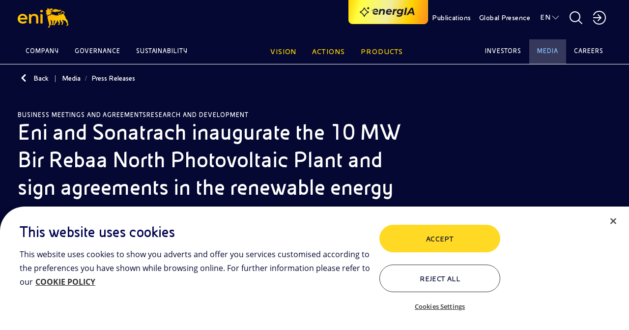

--- FILE ---
content_type: text/html;charset=utf-8
request_url: https://www.eni.com/en-IT/media/press-release/2018/11/eni-and-sonatrach-inaugurate-the-10-mw-bir-rebaa-north-photovoltaic-plant-and-sign-agreements-in-the-renewable-energy-sector.html
body_size: 27070
content:

<!DOCTYPE HTML>
<html lang="en">
  <head>
    <meta charset="UTF-8"/>

    
    

<script defer type="text/javascript" src="https://rum.hlx.page/.rum/@adobe/helix-rum-js@%5E2/dist/rum-standalone.js" data-routing="program=111718,environment=1181479,tier=publish"></script>
<link href="/content/dam/enicom/images/favicons/android-icon-192x192.png" sizes="192x192" type="image/png" rel="icon"/>


<link href="/content/dam/enicom/images/favicons/favicon-16x16.png" sizes="16x16" type="image/png" rel="icon"/>


<link href="/content/dam/enicom/images/favicons/favicon-32x32.png" sizes="32x32" type="image/png" rel="icon"/>


<link href="/content/dam/enicom/images/favicons/favicon-96x96.png" sizes="96x96" type="image/png" rel="icon"/>


<link href="/content/dam/enicom/images/favicons/apple-touch-icon-57x57.png" sizes="57x57" rel="apple-touch-icon"/>


<link href="/content/dam/enicom/images/favicons/apple-touch-icon-60x60.png" sizes="60x60" rel="apple-touch-icon"/>


<link href="/content/dam/enicom/images/favicons/apple-touch-icon-114x114.png" sizes="114x114" rel="apple-touch-icon"/>


<link href="/content/dam/enicom/images/favicons/apple-touch-icon-120x120.png" sizes="120x120" rel="apple-touch-icon"/>


<link href="/content/dam/enicom/images/favicons/apple-touch-icon-180x180.png" sizes="180x180" rel="apple-touch-icon"/>


<link href="/content/dam/enicom/images/favicons/apple-touch-icon-72x72.png" sizes="72x72" rel="apple-touch-icon"/>


<link href="/content/dam/enicom/images/favicons/apple-touch-icon-76x76.png" sizes="76x76" rel="apple-touch-icon"/>


<link href="/content/dam/enicom/images/favicons/apple-touch-icon-144x144.png" sizes="144x144" rel="apple-touch-icon"/>


<link href="/content/dam/enicom/images/favicons/apple-touch-icon-152x152.png" sizes="152x152" rel="apple-touch-icon"/>


<link href="/content/dam/enicom/images/favicons/apple-touch-icon-167x167.png" sizes="167x167" rel="apple-touch-icon"/>


<link href="/content/dam/enicom/images/favicons/apple-touch-icon.png" sizes="180x180" rel="apple-touch-icon"/>


<link href="/content/dam/enicom/images/favicons/apple-touch-icon-precomposed.png" rel="apple-touch-icon-precomposed"/>


<link color="#333333" href="/content/dam/enicom/images/favicons/safari-pinned-tab.svg" rel="mask-icon"/>


<meta content="/content/dam/enicom/images/favicons/ms-icon-144x144.png" name="msapplication-TileImage"/>


    
    <title>Eni and Sonatrach inaugurate the 10 MW Bir Rebaa North Photovoltaic Plant and sign agreements in the renewable energy sector</title>

    
    

    
    <meta name="description" content="BRN photovoltaic plant represents the first step towards a real change in the energy mix of Algeria"/>

    <meta name="template" content="2-comunicati-stampa"/>
    <meta name="viewport" content="width=device-width, initial-scale=1"/>
    
    
    



	


                
<script type="text/javascript">
  window.digitalData = window.digitalData || [];
  window.digitalData.push({
    "page": {
          "pageID" : "/content/enicom/it/en/media/press-release/2018/11/eni-and-sonatrach-inaugurate-the-10-mw-bir-rebaa-north-photovoltaic-plant-and-sign-agreements-in-the-renewable-energy-sector",
          "pageUrl": "https://www.eni.com/en-IT/media/press-release/2018/11/eni-and-sonatrach-inaugurate-the-10-mw-bir-rebaa-north-photovoltaic-plant-and-sign-agreements-in-the-renewable-energy-sector.html",
		      "pageCategory" : "Media",
		      "pageTitle" : "Eni and Sonatrach inaugurate the 10 MW Bir Rebaa North Photovoltaic Plant and sign agreements in the renewable energy sector",
		      "pageLanguage" : "en",	  
          "creationDate" : "23-11-2023 - 10:12",
          "publishDate" : "25-11-2018 - 11:51",
          "pageTagImplicit": "Partnership,Ricerca Scientifica,Innovazione tecnologica"
    },
    "site":{
        "siteID":"enicom",
        "env":"prod"
    }
  });

  function handleServerResponse(requestResult) {
      const internalVisitValue = requestResult;

      localStorage.setItem('vpnStatus', internalVisitValue);

      digitalData.push({
        "event": "pageView",
        "user": {
          "internalVisit": internalVisitValue
        }
      });
      console.log('Esito richiesta: ' + requestResult);
    }

    function loadImage(url, timeout) {
      return new Promise((resolve, reject) => {
        const img = new Image();
        const timer = setTimeout(() => {
          img.onload = img.onerror = null;
          reject(new Error('Timeout'));
        }, timeout);

        img.onload = () => {
          clearTimeout(timer);
          resolve(img);
        };

        img.onerror = () => {
          clearTimeout(timer);
          reject(new Error('Load failed'));
        };

        img.src = url;
      });
    }

    async function executeImageRequest(logOnly = false) {
      // Controlla se la variabile esiste e ha valore true in localStorage
      const vpnStatus = localStorage.getItem('vpnStatus');
      if (vpnStatus === 'true') {
        console.log('VPN status is active.');
        return;
      }

      const imageUrl = 'https://enicomintranet.eni.com/asset/eni-intranet-jpg.jpg';
      const timeoutDuration = 2000;

      try {
        await loadImage(imageUrl, timeoutDuration);
        if (logOnly) {
          console.log('Image loaded successfully.');
        } else {
          handleServerResponse(true);
        }
      } catch (error) {
        if (logOnly) {
          console.log('Image failed to load.');
        } else {
          handleServerResponse(false);
        }
      }
    }

    executeImageRequest();
    /*
    setTimeout(() => {
      executeImageRequest(true);
    }, 2000);
    */
</script>
<!-- Google Tag Manager -->
<script>(function(w,d,s,l,i){w[l]=w[l]||[];w[l].push({'gtm.start':
  new Date().getTime(),event:'gtm.js'});var f=d.getElementsByTagName(s)[0],
  j=d.createElement(s),dl=l!='dataLayer'?'&l='+l:'';j.async=true;j.src=
  'https://www.googletagmanager.com/gtm.js?id='+i+dl;f.parentNode.insertBefore(j,f);
  })(window,document,'script','digitalData','GTM-53J7BV72');</script>
  <!-- End Google Tag Manager -->

    
    
    
  

  <link rel="canonical" href="https://www.eni.com/en-IT/media/press-release/2018/11/eni-and-sonatrach-inaugurate-the-10-mw-bir-rebaa-north-photovoltaic-plant-and-sign-agreements-in-the-renewable-energy-sector.html"/>
  
      <link rel="alternate" hreflang="en" href="https://www.eni.com/en-IT/media/press-release/2018/11/eni-and-sonatrach-inaugurate-the-10-mw-bir-rebaa-north-photovoltaic-plant-and-sign-agreements-in-the-renewable-energy-sector.html"/>
  
      <link rel="alternate" hreflang="it" href="https://www.eni.com/it-IT/media/comunicati-stampa/2018/11/eni-e-sonatrach-inaugurano-limpianto-fotovoltaico-bir-rebaa-north-da-10-mw-e-firmano-accordi-nel-settore-dellenergia-rinnovabile.html"/>
  
  
  

    
    


    <meta name="og:title" property="og:title" content="Eni and Sonatrach inaugurate the 10 MW Bir Rebaa North Photovoltaic Plant and sign agreements in the renewable energy sector"/>




    <meta name="og:description" property="og:description" content="BRN photovoltaic plant represents the first step towards a real change in the energy mix of Algeria"/>










    



<link rel="stylesheet" href="https://cdnjs.cloudflare.com/ajax/libs/bootstrap/5.0.1/css/bootstrap-grid.min.css" integrity="sha512-Aa+z1qgIG+Hv4H2W3EMl3btnnwTQRA47ZiSecYSkWavHUkBF2aPOIIvlvjLCsjapW1IfsGrEO3FU693ReouVTA==" crossorigin="anonymous" referrerpolicy="no-referrer"/>

<link rel="stylesheet" href="https://cdn.jsdelivr.net/npm/bootstrap-icons@1.10.5/font/bootstrap-icons.css"/>

<link href="https://cdn.jsdelivr.net/npm/bootstrap@5.0.2/dist/css/bootstrap.min.css" rel="stylesheet" integrity="sha384-EVSTQN3/azprG1Anm3QDgpJLIm9Nao0Yz1ztcQTwFspd3yD65VohhpuuCOmLASjC" crossorigin="anonymous"/>

<link rel="stylesheet" href="https://cdnjs.cloudflare.com/ajax/libs/slick-carousel/1.8.1/slick.css" integrity="sha512-wR4oNhLBHf7smjy0K4oqzdWumd+r5/+6QO/vDda76MW5iug4PT7v86FoEkySIJft3XA0Ae6axhIvHrqwm793Nw==" crossorigin="anonymous" referrerpolicy="no-referrer"/>


<link href="https://cdn.jsdelivr.net/npm/@splidejs/splide@4.1.4/dist/css/splide.min.css" rel="stylesheet"/>

<link rel="stylesheet" href="https://cdnjs.cloudflare.com/ajax/libs/bootstrap-datepicker/1.10.0/css/bootstrap-datepicker.min.css" crossorigin="anonymous" referrerpolicy="no-referrer"/>


<link href="https://api.mapbox.com/mapbox-gl-js/v3.1.2/mapbox-gl.css" rel="stylesheet"/>
    
    
    
    

    

    
    

    
    <link rel="stylesheet" href="/etc.clientlibs/enicom/clientlibs/clientlib-dependencies.lc-d41d8cd98f00b204e9800998ecf8427e-lc.min.css" type="text/css">
<link rel="stylesheet" href="/etc.clientlibs/enicom/clientlibs/clientlib-site.lc-f60df57a92f73f09b7b390dd23b5505f-lc.min.css" type="text/css">


    
    

    
    

    

</head>
  <body class="page-press-release page basicpage" id="page-press-release-f0aa932274" data-cmp-link-accessibility-enabled data-cmp-link-accessibility-text="opens in a new tab">
    
    

    
      <!-- Google Tag Manager (noscript) -->
<noscript><iframe src="https://www.googletagmanager.com/ns.html?id=GTM-53J7BV72" height="0" width="0" style="display:none;visibility:hidden"></iframe></noscript>
<!-- End Google Tag Manager (noscript) -->
      




<div class="skipToMainContent">
    <a href="#skipToMainContent" class="eni-textlink-large" tabindex="0" aria-label="Skip to main content">Skip to main content</a>
</div>

      <div eni-component="2-comunicati-stampa" eni-version="1.0" eni-template="" id="" class="">
        



    




<div eni-component="newMenu" eni-version="2.0" eni-template="complete" dd-json="{  \&#34;event\&#34;: \&#34;\&#34;,\&#34;eventDetail\&#34;:{ \&#34;name\&#34;:\&#34;\&#34;, \&#34;type\&#34;:\&#34;\&#34; }, \&#34;component\&#34;:{ \&#34;type\&#34;:\&#34;header\&#34;, \&#34;title\&#34;:\&#34;\&#34;, \&#34;link\&#34;:\&#34;\&#34;, \&#34;linkText\&#34;:\&#34;\&#34;, \&#34;position\&#34;:\&#34; \&#34; }, \&#34;search\&#34;:{ \&#34;terms\&#34;:\&#34;\&#34; } }">
     <div class="wrapper-component">
          



    



<div eni-component="newMenu" eni-version="2.0" eni-template="header">
     <div class="containerHeader">
          <a role="button" href="/en-IT/home.html" aria-label="Logo Eni – Home Page" tabindex="0" class="logo">
               <img src="/content/dam/enicom/images/loghi/logoEni.svg" alt="Logo Eni – Home Page"/>
          </a>
          
              <button type="button" eni-component="button-AI" eni-version="1.0" eni-template="entryPoint" tabindex="0" data-bs-toggle="modal" data-bs-target="#modalGenAI" aria-pressed="false" aria-label="Explore EnergIA">
                    <img src="/etc.clientlibs/enicom/clientlibs/clientlib-site/resources/assets/Sparkle_medium_AI.svg" alt="Explore EnergIA"/>
                    <img src="https://www.eni.com/content/dam/enicom/images/loghi/logo-energIA.svg" alt="Logo EnergIA" class="onlyDesktop"/>
              </button>
           
          <div class="headerDesktop">
               <div class="headerNavbar">
                    
                         <a role="button" href="/en-IT/publications.html" target="_self" tabindex="0" class="btnHeader text-link-small documentazione" aria-label="Publications">
                              Publications
                         </a>
                    
                    <a role="button" href="javascript:void(0)" tabindex="0" class="btnHeader text-link-small presenzaGlobale" data-url-pg="/en-IT/actions/global-activities.region-menu.html" aria-label="Global Presence">
                         Global Presence
                    </a>
                    
                    
                         
                         <a role="button" href="javascript:void(0)" tabindex="0" class="text-link-small lingua" aria-label="EN">EN</a>
                    
                         
                         
                         <div eni-component="newMenu" eni-version="1.0" eni-template="boxLan" dd-json="{  \&#34;event\&#34;: \&#34;\&#34;,\&#34;eventDetail\&#34;:{ \&#34;name\&#34;:\&#34;\&#34;, \&#34;type\&#34;:\&#34;\&#34; }, \&#34;component\&#34;:{ \&#34;type\&#34;:\&#34;selettore-lingua\&#34;, \&#34;title\&#34;:\&#34;Selettore Lingua\&#34;, \&#34;link\&#34;:\&#34;\&#34;, \&#34;linkText\&#34;:\&#34;\&#34;, \&#34;position\&#34;:\&#34; \&#34; }, \&#34;search\&#34;:{ \&#34;terms\&#34;:\&#34;\&#34; } }">
                              <div class="containerLan">
                                   
                                        <a role="button" href="/en-IT/media/press-release/2018/11/eni-and-sonatrach-inaugurate-the-10-mw-bir-rebaa-north-photovoltaic-plant-and-sign-agreements-in-the-renewable-energy-sector.html" class="body-small" tabindex="0" aria-label="EN - English">
                                             EN - English
                                        </a>
                                   
                                        <a role="button" href="/it-IT/media/comunicati-stampa/2018/11/eni-e-sonatrach-inaugurano-limpianto-fotovoltaico-bir-rebaa-north-da-10-mw-e-firmano-accordi-nel-settore-dellenergia-rinnovabile.html" class="body-small" tabindex="0" aria-label="IT - Italiano">
                                             IT - Italiano
                                        </a>
                                   
                              </div>
                         </div>
                    

                    <a role="button" href="javascript:void(0)" tabindex="0" class="searchBtnDesktop" aria-label="Open Search Button"></a>
                    <div class="boxSearchContainer">
                         <div class="boxSearchDesktop">
                         <div class="wrapper-component">
                              <div class="containerInput">
                                   <form class="inputSearch">
                                        <input type="text" class="headerSearch" id="headerSearch" placeholder="Enter one or more keywords" data-search-page="/en-IT/search.html"/>
                                        <button type="submit" class="buttonSearch" tabindex="0" aria-label="SEARCH">
                                             SEARCH
                                        </button>
                                        <button type="button" class="closeSearchDesktop" tabindex="0" aria-label="Close Search Button"></button>
                                   </form>
                                   <div class="emptyError">
                                        <div class="circle"></div>
                                        <span>Please, fill this field</span>
                                   </div>
                              </div>
                              
                                   <p class="subTitle">
                                Or
                                <button tabindex="0" class="text-style-1" data-bs-toggle="modal" data-bs-target="#modalGenAI">discover EnergIA</button>, our new artificial intelligence tool.
                            </p>
                              
                         </div>
                         </div>
                    </div>

                    <a role="button" href="javascript:void(0)" aria-label="Access to restricted areas" tabindex="0" class="portale"></a>
                    <div eni-component="newMenu" eni-version="1.0" eni-template="boxPortale">
                         <div class="containerPortal">
                              
                                   <a role="button" href="https://up.eni.it" class="monospace-regular" tabindex="0" aria-label="Reserved area">Reserved area</a>
                              
                                   <a role="button" href="https://myeni.eni.com/en_IT" class="monospace-regular" tabindex="0" aria-label="Intranet  Access (MyEni)">Intranet  Access (MyEni)</a>
                              
                         </div>
                    </div>
               </div>
          </div>
          <div class="headerMobile">
               <button class="searchBtnMobile" tabindex="0" aria-label="Eni.com Search"></button>
               <button class="hamburgerMenu" tabindex="0" aria-label="Open Menu Button"></button>
               <div class="boxSearch">
                    <div class="containerInputMobile">
                         <button type="button" tabindex="0" class="closeSearchMobile" aria-label="Close Search Button"></button>
                         <form class="inputSearchMobile body-regular">
                              <label for="searchMobile" class="hideLabel">Enter one or more keywords</label>
                              <span class="searchicon"></span>
                              <input type="text" class="searchMobile" id="searchMobile" placeholder="Enter one or more keywords" data-search-page="/en-IT/search.html"/>
                         </form>
                         <div class="emptyErrorMobile">
                              <div class="circle"></div>
                              <span>Please, fill this field</span>
                         </div>
                    </div>
                    
                         <p class="subTitle">
                                Or
                                <button tabindex="0" class="text-style-1" data-bs-toggle="modal" data-bs-target="#modalGenAI">discover EnergIA</button>, our new artificial intelligence tool.
                            </p>
                    
               </div>
          </div>
     </div>
</div>
          


<div eni-component="newMenu" eni-version="1.0" eni-template="navbar">
  <div class="navbarMenu">
    
      <div class="primo">
        
          <a role="button" href="javascript:void(0)" class="btnNavbar monospace-small" tabindex="0" data-page="Company" data-menu-target="00" aria-label="Company">Company</a>
          
            <div eni-component="newMenu" eni-version="2.0" eni-template="menu" id="00" dd-json="{  \&#34;event\&#34;: \&#34;\&#34;,\&#34;eventDetail\&#34;:{ \&#34;name\&#34;:\&#34;\&#34;, \&#34;type\&#34;:\&#34;\&#34; }, \&#34;component\&#34;:{ \&#34;type\&#34;:\&#34;menu-istituzionale\&#34;, \&#34;title\&#34;:\&#34;Company\&#34;, \&#34;link\&#34;:\&#34;\&#34;, \&#34;linkText\&#34;:\&#34;\&#34;, \&#34;position\&#34;:\&#34; \&#34; }, \&#34;search\&#34;:{ \&#34;terms\&#34;:\&#34;\&#34; } }">
              <div class="wrapper-component">
                <div class="primoLivello openLevel">
                  <a role="button" href="/en-IT/company.html" target="_self" class="eni-h6 titolo hasPage" tabindex="0" aria-label="Company - Go to">Company <span>Go to</span></a>
                  
                  <div class="sottovoci">
                    
                      
                        <a role="button" class="eni-textlink-large" tabindex="0" href="/en-IT/company/our-history.html" target="_self" aria-label="Our history  ">Our history   </a>
                      
                      
                      
                    
                      
                        <a role="button" class="eni-textlink-large" tabindex="0" href="/en-IT/company/brand-identity.html" target="_self" aria-label="Brand identity">Brand identity </a>
                      
                      
                      
                    
                      
                      
                      
                        <a role="button" href="javascript:void(0)" class="eni-textlink-large hasLevel" tabindex="0" data-sottolivello-target="sl2" aria-label="Diversity &amp; Inclusion">Diversity &amp; Inclusion</a>
                        <div class="secondoLivello" id="sl2">
                          <a role="button" href="/en-IT/company/diversity-inclusion.html" target="_self" class="eni-h6 titolo hasPage" tabindex="0" aria-label="Diversity &amp; Inclusion - Go to">Diversity &amp; Inclusion <span>Go to</span></a>
                          
                          <div class="sottovoci">
                            
                              
                                <a role="button" class="eni-textlink-large" tabindex="0" href="/en-IT/company/diversity-inclusion/policy.html" target="_self" aria-label="Policy">Policy</a>
                              
                              
                              
                            
                              
                                <a role="button" class="eni-textlink-large" tabindex="0" href="/en-IT/company/diversity-inclusion/testimonials.html" target="_self" aria-label="Testimonials ">Testimonials </a>
                              
                              
                              
                            
                              
                                <a role="button" class="eni-textlink-large" tabindex="0" href="/en-IT/company/diversity-inclusion/initiatives-collaborations.html" target="_self" aria-label="Initiatives and collaborations">Initiatives and collaborations</a>
                              
                              
                              
                            
                          </div>
                        </div>
                      
                    
                      
                        <a role="button" class="eni-textlink-large" tabindex="0" href="/en-IT/company/business-model.html" target="_self" aria-label="Business model">Business model </a>
                      
                      
                      
                    
                      
                        <a role="button" class="eni-textlink-large" tabindex="0" href="/en-IT/company/organisational-structure.html" target="_self" aria-label="Organisational chart">Organisational chart </a>
                      
                      
                      
                    
                      
                        <a role="button" class="eni-textlink-large" tabindex="0" href="/en-IT/company/management.html" target="_self" aria-label="Management">Management </a>
                      
                      
                      
                    
                      
                        <a role="button" class="eni-textlink-large" tabindex="0" href="/en-IT/company/subsidiaries-and-affiliates.html" target="_self" aria-label="Eni&#39;s main subsidiaries">Eni&#39;s main subsidiaries </a>
                      
                      
                      
                    
                  </div>
                </div>
                
                
                  
                
                
                
                <div class="containerLanci show immagini">
                  
    <div eni-component="lanciMenu" eni-version="1.0" eni-template="immagine">
        <a href="/en-IT/company/brand-identity.html" target="_self" class="cardLancioImg">
            
            <img src="https://s7g10.scene7.com/is/image/eni/hero-storia-marchio:horizontal-4-3?&wid=408&hei=320&fit=crop,1" alt="Hand drawing logo of Eni"/>
            <div class="text">
                
                
                    
                    <div class="tag overline">
                        BRAND IDENTITY
                    </div>
                
                <div class="eni-h6">The Six-Legged Dog: Eni&#39;s brand identity and history</div>
            </div>
        </a>
    </div>

                  
                  
                
                  
    <div eni-component="lanciMenu" eni-version="1.0" eni-template="immagine">
        <a href="/en-IT/company.html" target="_self" class="cardLancioImg">
            
            <img src="https://s7g10.scene7.com/is/image/eni/hero-azienda:horizontal-4-3?&wid=408&hei=320&fit=crop,1" alt="Eni corporate building"/>
            <div class="text">
                
                    <div class="tag overline">
                        Company LANDING PAGE
                    </div>
                
                
                <div class="eni-h6">We are an integrated energy company committed to the energy transition with solid actions for carbon neutrality by 2050</div>
            </div>
        </a>
    </div>

                  
                  
                </div>
              </div>
              <a role="button" href="javascript:void(0)" tabindex="0" class="closeMenu"></a>
            </div>
          
        
          <a role="button" href="javascript:void(0)" class="btnNavbar monospace-small" tabindex="0" data-page="Governance" data-menu-target="01" aria-label="Governance">Governance</a>
          
            <div eni-component="newMenu" eni-version="2.0" eni-template="menu" id="01" dd-json="{  \&#34;event\&#34;: \&#34;\&#34;,\&#34;eventDetail\&#34;:{ \&#34;name\&#34;:\&#34;\&#34;, \&#34;type\&#34;:\&#34;\&#34; }, \&#34;component\&#34;:{ \&#34;type\&#34;:\&#34;menu-istituzionale\&#34;, \&#34;title\&#34;:\&#34;Governance\&#34;, \&#34;link\&#34;:\&#34;\&#34;, \&#34;linkText\&#34;:\&#34;\&#34;, \&#34;position\&#34;:\&#34; \&#34; }, \&#34;search\&#34;:{ \&#34;terms\&#34;:\&#34;\&#34; } }">
              <div class="wrapper-component">
                <div class="primoLivello openLevel">
                  <a role="button" href="/en-IT/governance.html" target="_self" class="eni-h6 titolo hasPage" tabindex="0" aria-label="Governance - Go to">Governance <span>Go to</span></a>
                  
                  <div class="sottovoci">
                    
                      
                        <a role="button" class="eni-textlink-large" tabindex="0" href="/en-IT/governance/eni-model.html" target="_self" aria-label="Eni’s Model">Eni’s Model </a>
                      
                      
                      
                    
                      
                      
                      
                        <a role="button" href="javascript:void(0)" class="eni-textlink-large hasLevel" tabindex="0" data-sottolivello-target="sl1" aria-label="Board of Directors">Board of Directors</a>
                        <div class="secondoLivello" id="sl1">
                          <a role="button" href="/en-IT/governance/corporate-bodies/board-directors.html" target="_self" class="eni-h6 titolo hasPage" tabindex="0" aria-label="Board of Directors - Go to">Board of Directors <span>Go to</span></a>
                          
                          <div class="sottovoci">
                            
                              
                                <a role="button" class="eni-textlink-large" tabindex="0" href="/en-IT/governance/corporate-bodies/committees.html" target="_self" aria-label="Committees board of directors">Committees board of directors</a>
                              
                              
                              
                            
                          </div>
                        </div>
                      
                    
                      
                        <a role="button" class="eni-textlink-large" tabindex="0" href="/en-IT/governance/corporate-bodies/board-statutory-auditors.html" target="_self" aria-label="Board of Statutory Auditors">Board of Statutory Auditors </a>
                      
                      
                      
                    
                      
                      
                      
                        <a role="button" href="javascript:void(0)" class="eni-textlink-large hasLevel" tabindex="0" data-sottolivello-target="sl3" aria-label="Governance Rules">Governance Rules</a>
                        <div class="secondoLivello" id="sl3">
                          <a role="button" href="/en-IT/governance/rules.html" target="_self" class="eni-h6 titolo hasPage" tabindex="0" aria-label="Governance Rules - Go to">Governance Rules <span>Go to</span></a>
                          
                          <div class="sottovoci">
                            
                              
                                <a role="button" class="eni-textlink-large" tabindex="0" href="/en-IT/governance/rules/by-laws.html" target="_self" aria-label="By-laws">By-laws</a>
                              
                              
                              
                            
                              
                                <a role="button" class="eni-textlink-large" tabindex="0" href="/en-IT/governance/rules/corporate-governance-code.html" target="_self" aria-label="Corporate Governance Code">Corporate Governance Code</a>
                              
                              
                              
                            
                              
                                <a role="button" class="eni-textlink-large" tabindex="0" href="/en-IT/governance/rules/code-of-ethics.html" target="_self" aria-label="Code of Ethics">Code of Ethics</a>
                              
                              
                              
                            
                              
                                <a role="button" class="eni-textlink-large" tabindex="0" href="/en-IT/governance/rules/231-model.html" target="_self" aria-label="Model 231">Model 231</a>
                              
                              
                              
                            
                          </div>
                        </div>
                      
                    
                      
                        <a role="button" class="eni-textlink-large" tabindex="0" href="/en-IT/governance/corporate-governance-report.html" target="_self" aria-label="Corporate Governance Report">Corporate Governance Report </a>
                      
                      
                      
                    
                      
                      
                      
                        <a role="button" href="javascript:void(0)" class="eni-textlink-large hasLevel" tabindex="0" data-sottolivello-target="sl5" aria-label="Shareholders’ Meeting">Shareholders’ Meeting</a>
                        <div class="secondoLivello" id="sl5">
                          <a role="button" href="/en-IT/governance/2025-shareholders-meeting.html" target="_self" class="eni-h6 titolo hasPage" tabindex="0" aria-label="Shareholders’ Meeting - Go to">Shareholders’ Meeting <span>Go to</span></a>
                          
                          <div class="sottovoci">
                            
                              
                                <a role="button" class="eni-textlink-large" tabindex="0" href="/en-IT/governance/shareholders-meetings-archive.html" target="_self" aria-label="Archive of Shareholders&#39; Meetings">Archive of Shareholders&#39; Meetings</a>
                              
                              
                              
                            
                          </div>
                        </div>
                      
                    
                      
                        <a role="button" class="eni-textlink-large" tabindex="0" href="/en-IT/governance/shareholding-structure.html" target="_self" aria-label="Shareholders">Shareholders </a>
                      
                      
                      
                    
                      
                      
                      
                        <a role="button" href="javascript:void(0)" class="eni-textlink-large hasLevel" tabindex="0" data-sottolivello-target="sl7" aria-label="Controls and Risks">Controls and Risks</a>
                        <div class="secondoLivello" id="sl7">
                          <a role="button" href="/en-IT/governance/controls-and-risks.html" target="_self" class="eni-h6 titolo hasPage" tabindex="0" aria-label="Controls and Risks - Go to">Controls and Risks <span>Go to</span></a>
                          
                          <div class="sottovoci">
                            
                              
                                <a role="button" class="eni-textlink-large" tabindex="0" href="/en-IT/governance/controls-and-risks/control-levels.html" target="_self" aria-label="Internal Control and Risk Management System">Internal Control and Risk Management System</a>
                              
                              
                              
                            
                              
                                <a role="button" class="eni-textlink-large" tabindex="0" href="/en-IT/governance/controls-and-risks/regulatory-system.html" target="_self" aria-label="Eni Regulatory System">Eni Regulatory System</a>
                              
                              
                              
                            
                              
                                <a role="button" class="eni-textlink-large" tabindex="0" href="/en-IT/governance/controls-and-risks/anti-corruption.html" target="_self" aria-label="Anti-Corruption">Anti-Corruption</a>
                              
                              
                              
                            
                              
                                <a role="button" class="eni-textlink-large" tabindex="0" href="/en-IT/governance/controls-and-risks/antitrust.html" target="_self" aria-label="Antitrust">Antitrust</a>
                              
                              
                              
                            
                              
                                <a role="button" class="eni-textlink-large" tabindex="0" href="/en-IT/governance/controls-and-risks/compilance-program-consumer-protection-green-claims.html" target="_self" aria-label="Consumer Protection &amp; Green Claims">Consumer Protection &amp; Green Claims</a>
                              
                              
                              
                            
                              
                                <a role="button" class="eni-textlink-large" tabindex="0" href="/en-IT/governance/controls-and-risks/financial-reporting-officer.html" target="_self" aria-label="Financial Reporting Officer">Financial Reporting Officer</a>
                              
                              
                              
                            
                              
                                <a role="button" class="eni-textlink-large" tabindex="0" href="/en-IT/governance/controls-and-risks/supervisory-body.html" target="_self" aria-label="231 Supervisory Body">231 Supervisory Body</a>
                              
                              
                              
                            
                              
                                <a role="button" class="eni-textlink-large" tabindex="0" href="/en-IT/governance/controls-and-risks/internal-audit.html" target="_self" aria-label="Internal Audit">Internal Audit</a>
                              
                              
                              
                            
                              
                                <a role="button" class="eni-textlink-large" tabindex="0" href="/en-IT/governance/controls-and-risks/audit-firm.html" target="_self" aria-label="Audit firm">Audit firm</a>
                              
                              
                              
                            
                          </div>
                        </div>
                      
                    
                      
                        <a role="button" class="eni-textlink-large" tabindex="0" href="/en-IT/governance/remuneration.html" target="_self" aria-label="Remuneration ">Remuneration  </a>
                      
                      
                      
                    
                      
                        <a role="button" class="eni-textlink-large" tabindex="0" href="/en-IT/governance/management-reports.html" target="_self" aria-label="Management of whistleblowing reports">Management of whistleblowing reports </a>
                      
                      
                      
                    
                      
                        <a role="button" class="eni-textlink-large" tabindex="0" href="/en-IT/governance/related-party-transactions.html" target="_self" aria-label="Transactions with related parties">Transactions with related parties </a>
                      
                      
                      
                    
                      
                      
                      
                        <a role="button" href="javascript:void(0)" class="eni-textlink-large hasLevel" tabindex="0" data-sottolivello-target="sl11" aria-label="Market Abuse ">Market Abuse </a>
                        <div class="secondoLivello" id="sl11">
                          <a role="button" href="/en-IT/governance/market-abuse-regulation.html" target="_self" class="eni-h6 titolo hasPage" tabindex="0" aria-label="Market Abuse  - Go to">Market Abuse  <span>Go to</span></a>
                          
                          <div class="sottovoci">
                            
                              
                                <a role="button" class="eni-textlink-large" tabindex="0" href="/en-IT/governance/market-abuse-regulation/transaction-manager.html" target="_self" aria-label="Managers’ transactions">Managers’ transactions</a>
                              
                              
                              
                            
                              
                                <a role="button" class="eni-textlink-large" tabindex="0" href="/en-IT/governance/market-abuse-regulation/internal-dealing-archive.html" target="_self" aria-label="Archive (2006 to 2014)">Archive (2006 to 2014)</a>
                              
                              
                              
                            
                              
                                <a role="button" class="eni-textlink-large" tabindex="0" href="/en-IT/governance/market-abuse-regulation/people-functions-administration.html" target="_self" aria-label="Eni SpA Relevant Managers">Eni SpA Relevant Managers</a>
                              
                              
                              
                            
                          </div>
                        </div>
                      
                    
                  </div>
                </div>
                
                
                  
                
                
                
                <div class="containerLanci show immagini">
                  
    <div eni-component="lanciMenu" eni-version="1.0" eni-template="immagine">
        <a href="/en-IT/governance/rules/code-of-ethics.html" target="_self" class="cardLancioImg">
            
            <img src="https://s7g10.scene7.com/is/image/eni/hero-regole-governance-1:horizontal-4-3?&wid=408&hei=320&fit=crop,1" alt="Hand with documents"/>
            <div class="text">
                
                    <div class="tag overline">
                        Code of Ethics
                    </div>
                
                
                <div class="eni-h6">The Code defines the values and principles that guide the work of Eni, of its people and of those that contribute to the achievement of its goals</div>
            </div>
        </a>
    </div>

                  
                  
                
                  
    <div eni-component="lanciMenu" eni-version="1.0" eni-template="immagine">
        <a href="/en-IT/governance.html" target="_self" class="cardLancioImg">
            
            <img src="https://s7g10.scene7.com/is/image/eni/hero-relazione-gov-soc:horizontal-4-3?&wid=408&hei=320&fit=crop,1" alt=" "/>
            <div class="text">
                
                    <div class="tag overline">
                        Governance LANDING PAGE
                    </div>
                
                
                <div class="eni-h6">Eni&#39;s Corporate Governance is the company&#39;s management and control system, a tool for creating sustainable value for shareholders and stakeholders</div>
            </div>
        </a>
    </div>

                  
                  
                </div>
              </div>
              <a role="button" href="javascript:void(0)" tabindex="0" class="closeMenu"></a>
            </div>
          
        
          <a role="button" href="javascript:void(0)" class="btnNavbar monospace-small" tabindex="0" data-page="Sustainability" data-menu-target="02" aria-label="Sustainability">Sustainability</a>
          
            <div eni-component="newMenu" eni-version="2.0" eni-template="menu" id="02" dd-json="{  \&#34;event\&#34;: \&#34;\&#34;,\&#34;eventDetail\&#34;:{ \&#34;name\&#34;:\&#34;\&#34;, \&#34;type\&#34;:\&#34;\&#34; }, \&#34;component\&#34;:{ \&#34;type\&#34;:\&#34;menu-istituzionale\&#34;, \&#34;title\&#34;:\&#34;Sustainability\&#34;, \&#34;link\&#34;:\&#34;\&#34;, \&#34;linkText\&#34;:\&#34;\&#34;, \&#34;position\&#34;:\&#34; \&#34; }, \&#34;search\&#34;:{ \&#34;terms\&#34;:\&#34;\&#34; } }">
              <div class="wrapper-component">
                <div class="primoLivello openLevel">
                  <a role="button" href="/en-IT/sustainability.html" target="_self" class="eni-h6 titolo hasPage" tabindex="0" aria-label="Sustainability - Go to">Sustainability <span>Go to</span></a>
                  
                  <div class="sottovoci">
                    
                      
                      
                      
                        <a role="button" href="javascript:void(0)" class="eni-textlink-large hasLevel" tabindex="0" data-sottolivello-target="sl0" aria-label="Commitment to sustainability">Commitment to sustainability</a>
                        <div class="secondoLivello" id="sl0">
                          <a role="button" href="/en-IT/sustainability/our-commitment.html" target="_self" class="eni-h6 titolo hasPage" tabindex="0" aria-label="Commitment to sustainability - Go to">Commitment to sustainability <span>Go to</span></a>
                          
                          <div class="sottovoci">
                            
                              
                                <a role="button" class="eni-textlink-large" tabindex="0" href="/en-IT/sustainability/our-commitment/management.html" target="_self" aria-label="Sustainability management">Sustainability management</a>
                              
                              
                              
                            
                          </div>
                        </div>
                      
                    
                      
                      
                      
                        <a role="button" href="javascript:void(0)" class="eni-textlink-large hasLevel" tabindex="0" data-sottolivello-target="sl1" aria-label="Climate and decarbonisation">Climate and decarbonisation</a>
                        <div class="secondoLivello" id="sl1">
                          <a role="button" href="/en-IT/sustainability/decarbonization.html" target="_self" class="eni-h6 titolo hasPage" tabindex="0" aria-label="Climate and decarbonisation - Go to">Climate and decarbonisation <span>Go to</span></a>
                          
                          <div class="sottovoci">
                            
                              
                                <a role="button" class="eni-textlink-large" tabindex="0" href="/en-IT/sustainability/decarbonization/ghg-emissions.html" target="_self" aria-label="GHG emissions indicators">GHG emissions indicators</a>
                              
                              
                              
                            
                              
                                <a role="button" class="eni-textlink-large" tabindex="0" href="/en-IT/sustainability/decarbonization/oil-gas.html" target="_self" aria-label="Oil &amp; Gas Decarbonisation">Oil &amp; Gas Decarbonisation</a>
                              
                              
                              
                            
                              
                                <a role="button" class="eni-textlink-large" tabindex="0" href="/en-IT/sustainability/decarbonization/initiatives-partnership-decarbonisation.html" target="_self" aria-label="Partnerships and advocacy initiatives ">Partnerships and advocacy initiatives </a>
                              
                              
                              
                            
                              
                                <a role="button" class="eni-textlink-large" tabindex="0" href="/en-IT/sustainability/decarbonization/carbon-offset-solutions.html" target="_self" aria-label="Carbon Offset Solutions">Carbon Offset Solutions</a>
                              
                              
                              
                            
                          </div>
                        </div>
                      
                    
                      
                      
                      
                        <a role="button" href="javascript:void(0)" class="eni-textlink-large hasLevel" tabindex="0" data-sottolivello-target="sl2" aria-label="Environmental Protection">Environmental Protection</a>
                        <div class="secondoLivello" id="sl2">
                          <a role="button" href="/en-IT/sustainability/environment.html" target="_self" class="eni-h6 titolo hasPage" tabindex="0" aria-label="Environmental Protection - Go to">Environmental Protection <span>Go to</span></a>
                          
                          <div class="sottovoci">
                            
                              
                                <a role="button" class="eni-textlink-large" tabindex="0" href="/en-IT/sustainability/environment/biodiversity.html" target="_self" aria-label="Biodiversity">Biodiversity</a>
                              
                              
                              
                            
                              
                                <a role="button" class="eni-textlink-large" tabindex="0" href="/en-IT/sustainability/environment/water-resource.html" target="_self" aria-label="Water Resources">Water Resources</a>
                              
                              
                              
                            
                              
                                <a role="button" class="eni-textlink-large" tabindex="0" href="/en-IT/sustainability/environment/land-air.html" target="_self" aria-label="Land and air ">Land and air </a>
                              
                              
                              
                            
                              
                                <a role="button" class="eni-textlink-large" tabindex="0" href="/en-IT/sustainability/environment/circular-economy.html" target="_self" aria-label="Circular economy">Circular economy</a>
                              
                              
                              
                            
                          </div>
                        </div>
                      
                    
                      
                      
                      
                        <a role="button" href="javascript:void(0)" class="eni-textlink-large hasLevel" tabindex="0" data-sottolivello-target="sl3" aria-label="People and community">People and community</a>
                        <div class="secondoLivello" id="sl3">
                          <a role="button" href="/en-IT/sustainability/people-community.html" target="_self" class="eni-h6 titolo hasPage" tabindex="0" aria-label="People and community - Go to">People and community <span>Go to</span></a>
                          
                          <div class="sottovoci">
                            
                              
                                <a role="button" class="eni-textlink-large" tabindex="0" href="/en-IT/sustainability/people-community/human-rights.html" target="_self" aria-label="Respect for human rights">Respect for human rights</a>
                              
                              
                              
                            
                              
                                <a role="button" class="eni-textlink-large" tabindex="0" href="/en-IT/sustainability/people-community/eni-people.html" target="_self" aria-label="Eni people">Eni people</a>
                              
                              
                              
                            
                              
                                <a role="button" class="eni-textlink-large" tabindex="0" href="/en-IT/sustainability/people-community/health.html" target="_self" aria-label="Health">Health</a>
                              
                              
                              
                            
                              
                                <a role="button" class="eni-textlink-large" tabindex="0" href="/en-IT/sustainability/people-community/safety.html" target="_self" aria-label="Safety">Safety</a>
                              
                              
                              
                            
                              
                                <a role="button" class="eni-textlink-large" tabindex="0" href="/en-IT/sustainability/people-community/sustainable-development-alliance.html" target="_self" aria-label="Alliances for development">Alliances for development</a>
                              
                              
                              
                            
                              
                                <a role="button" class="eni-textlink-large" tabindex="0" href="/en-IT/sustainability/people-community/suppliers-customers.html" target="_self" aria-label="Suppliers and customers">Suppliers and customers</a>
                              
                              
                              
                            
                          </div>
                        </div>
                      
                    
                      
                        <a role="button" class="eni-textlink-large" tabindex="0" href="/en-IT/sustainability/transparency.html" target="_self" aria-label="Transparency and integrity">Transparency and integrity </a>
                      
                      
                      
                    
                      
                      
                      
                        <a role="button" href="javascript:void(0)" class="eni-textlink-large hasLevel" tabindex="0" data-sottolivello-target="sl5" aria-label="Reporting and performances">Reporting and performances</a>
                        <div class="secondoLivello" id="sl5">
                          <a role="button" href="/en-IT/sustainability/performance.html" target="_self" class="eni-h6 titolo hasPage" tabindex="0" aria-label="Reporting and performances - Go to">Reporting and performances <span>Go to</span></a>
                          
                          <div class="sottovoci">
                            
                              
                                <a role="button" class="eni-textlink-large" tabindex="0" href="/en-IT/sustainability/performance/sustainability-balance-sheet.html" target="_self" aria-label="Sustainability reporting">Sustainability reporting</a>
                              
                              
                              
                            
                              
                                <a role="button" class="eni-textlink-large" tabindex="0" href="/en-IT/sustainability/performance/environmental-sustainability-tool.html" target="_self" aria-label="Sustainability performance Tool">Sustainability performance Tool</a>
                              
                              
                              
                            
                          </div>
                        </div>
                      
                    
                  </div>
                </div>
                
                
                  
                
                
                
                <div class="containerLanci show immagini">
                  
    <div eni-component="lanciMenu" eni-version="1.0" eni-template="immagine">
        <a href="https://www.eni.com/visual-design/infographics/eni-for-2024/en/" target="_blank" class="cardLancioImg">
            
            <img src="https://s7g10.scene7.com/is/image/eni/lancio-longform-enifor-2024:horizontal-4-3?&wid=408&hei=320&fit=crop,1" alt="Person sitting at a desk working on laptop; a screen with the writing &#34;Eni for 2024&#34; is visible on the screen. On the desk there are plants, colored post-it notes and a notebook."/>
            <div class="text">
                
                    <div class="tag overline">
                        ENI FOR 2024 
                    </div>
                
                
                <div class="eni-h6">The interactive feature offers stories, case studies and testimonials on our contribution to a socially equitable energy transition </div>
            </div>
        </a>
    </div>

                  
                  
                
                  
    <div eni-component="lanciMenu" eni-version="1.0" eni-template="immagine">
        <a href="/en-IT/sustainability.html" target="_self" class="cardLancioImg">
            
            <img src="https://s7g10.scene7.com/is/image/eni/hero-sostenibilita-2024:horizontal-4-3?&wid=408&hei=320&fit=crop,1" alt=" "/>
            <div class="text">
                
                    <div class="tag overline">
                        Sustainability LANDING PAGE
                    </div>
                
                
                <div class="eni-h6">We create value for today and for the future by contributing to providing affordable energy in a sustainable way for people and the environment</div>
            </div>
        </a>
    </div>

                  
                  
                </div>
              </div>
              <a role="button" href="javascript:void(0)" tabindex="0" class="closeMenu"></a>
            </div>
          
        
      </div>
      
      
    
      
      <div class="secondo">
        
          <a role="button" href="javascript:void(0)" class="btnNavbar monospace-small" tabindex="0" data-page="Vision" data-menu-target="10" aria-label="Vision">Vision</a>
          
            <div eni-component="newMenu" eni-version="2.0" eni-template="menu" id="10" dd-json="{  \&#34;event\&#34;: \&#34;\&#34;,\&#34;eventDetail\&#34;:{ \&#34;name\&#34;:\&#34;\&#34;, \&#34;type\&#34;:\&#34;\&#34; }, \&#34;component\&#34;:{ \&#34;type\&#34;:\&#34;menu-strategico\&#34;, \&#34;title\&#34;:\&#34;Vision\&#34;, \&#34;link\&#34;:\&#34;\&#34;, \&#34;linkText\&#34;:\&#34;\&#34;, \&#34;position\&#34;:\&#34; \&#34; }, \&#34;search\&#34;:{ \&#34;terms\&#34;:\&#34;\&#34; } }">
              <div class="wrapper-component">
                <div class="backMobileSecondo" style="justify-content: space-between;">
                  <a role="button" href="javascript:void(0)" tabindex="0" class="btnBack"></a>
                  <a role="button" href="javascript:void(0)" tabindex="0" class="closeMenuMobile"></a>
                </div>
                <div class="primoLivello openLevel">
                  <a role="button" href="/en-IT/strategic-vision.html" target="_self" class="eni-h6 titolo hasPage" tabindex="0">Vision  <span>Go to</span></a>
                  
                  <div class="sottovoci">
                    
                      
                        <a role="button" class="eni-textlink-large" tabindex="0" href="/en-IT/strategic-vision/mission.html" target="_self">Mission and values </a>
                      
                      
                      
                    
                      
                        <a role="button" class="eni-textlink-large" tabindex="0" href="/en-IT/strategic-vision/people-and-partnership.html" target="_self">People and Partnerships</a>
                      
                      
                      
                    
                      
                        <a role="button" class="eni-textlink-large" tabindex="0" href="/en-IT/strategic-vision/net-zero.html" target="_self">Net Zero </a>
                      
                      
                      
                    
                      
                        <a role="button" class="eni-textlink-large" tabindex="0" href="/en-IT/strategic-vision/satellite-model.html" target="_self">Satellite model</a>
                      
                      
                      
                    
                      
                      
                      
                        <a role="button" href="javascript:void(0)" class="eni-textlink-large hasLevel" tabindex="0" data-sottolivello-target="sl4">Accessible energy  </a>
                        <div class="secondoLivello" id="sl4">
                          <a role="button" href="/en-IT/strategic-vision/access-energy.html" target="_self" class="eni-h6 titolo hasPage" aria-label="Accessible energy   - Go to" tabindex="0">Accessible energy   <span>Go to</span></a>
                          
                          <div class="sottovoci">
                            
                              
                                <a role="button" class="eni-textlink-large" tabindex="0" href="/en-IT/strategic-vision/access-energy/natural-gas.html" target="_self">Gas in Eni&#39;s strategy</a>
                              
                              
                              
                            
                              
                                <a role="button" class="eni-textlink-large" tabindex="0" href="/en-IT/strategic-vision/access-energy/security-supplies.html" target="_self">Security of supply</a>
                              
                              
                              
                            
                              
                                <a role="button" class="eni-textlink-large" tabindex="0" href="/en-IT/strategic-vision/access-energy/technological-neutrality.html" target="_self">Technology neutrality principle</a>
                              
                              
                              
                            
                              
                                <a role="button" class="eni-textlink-large" tabindex="0" href="/en-IT/strategic-vision/access-energy/sustainable-energy.html" target="_self">Fair and sustainable energy for a growing world</a>
                              
                              
                              
                            
                          </div>
                        </div>
                      
                    
                      
                      
                      
                        <a role="button" href="javascript:void(0)" class="eni-textlink-large hasLevel" tabindex="0" data-sottolivello-target="sl5">Innovation</a>
                        <div class="secondoLivello" id="sl5">
                          <a role="button" href="/en-IT/strategic-vision/innovation.html" target="_self" class="eni-h6 titolo hasPage" aria-label="Innovation - Go to" tabindex="0">Innovation <span>Go to</span></a>
                          
                          <div class="sottovoci">
                            
                              
                                <a role="button" class="eni-textlink-large" tabindex="0" href="/en-IT/strategic-vision/innovation/research-development.html" target="_self">Research and technological innovation </a>
                              
                              
                              
                            
                              
                                <a role="button" class="eni-textlink-large" tabindex="0" href="/en-IT/strategic-vision/innovation/digitalisation.html" target="_self">Digitalisation</a>
                              
                              
                              
                            
                              
                                <a role="button" class="eni-textlink-large" tabindex="0" href="/en-IT/strategic-vision/innovation/eni-award.html" target="_self">Eni Awards</a>
                              
                              
                              
                            
                          </div>
                        </div>
                      
                    
                      
                      
                      
                        <a role="button" href="javascript:void(0)" class="eni-textlink-large hasLevel" tabindex="0" data-sottolivello-target="sl6">Global energy scenarios</a>
                        <div class="secondoLivello" id="sl6">
                          <a role="button" href="/en-IT/strategic-vision/global-energy-scenarios.html" target="_self" class="eni-h6 titolo hasPage" aria-label="Global energy scenarios - Go to" tabindex="0">Global energy scenarios <span>Go to</span></a>
                          
                          <div class="sottovoci">
                            
                              
                                <a role="button" class="eni-textlink-large" tabindex="0" href="/en-IT/strategic-vision/global-energy-scenarios/world-energy-review.html" target="_self">World Energy Review</a>
                              
                              
                              
                            
                              
                                <a role="button" class="eni-textlink-large" tabindex="0" href="/en-IT/strategic-vision/global-energy-scenarios/gas.html" target="_self">Gas and the global energy scenario</a>
                              
                              
                              
                            
                          </div>
                        </div>
                      
                    
                  </div>
                </div>
                
                
                  
                
                
                
                <div class="containerLanci show immagini">
                  
    <div eni-component="lanciMenu" eni-version="1.0" eni-template="immagine">
        <a href="https://www.eni.com/visual-design/infographics/hpc6-longform/en/" target="_blank" class="cardLancioImg">
            
            <img src="https://s7g10.scene7.com/is/image/eni/hero-lancio-hpc6:horizontal-4-3?&wid=408&hei=320&fit=crop,1" alt="HPC6 Interactive Special"/>
            <div class="text">
                
                    <div class="tag overline">
                        HPC6 Supercomputer
                    </div>
                
                
                <div class="eni-h6">Explore the interactive special and discover how HPC6&#39;s computing power can foster new synergies and the development of energy solutions</div>
            </div>
        </a>
    </div>

                  
                  
                
                  
    <div eni-component="lanciMenu" eni-version="1.0" eni-template="immagine">
        <a href="/en-IT/strategic-vision.html" target="_self" class="cardLancioImg">
            
            <img src="https://s7g10.scene7.com/is/image/eni/hero-visione-eni:horizontal-4-3?&wid=408&hei=320&fit=crop,1" alt="Worker inside HPC6 with iPad"/>
            <div class="text">
                
                    <div class="tag overline">
                        Vision LANDING PAGE
                    </div>
                
                
                <div class="eni-h6">We offer increasingly decarbonized energy products and services, thanks to our industry leading technologies and investment in research and innovation</div>
            </div>
        </a>
    </div>

                  
                  
                </div>
              </div>
              <a role="button" href="javascript:void(0)" tabindex="0" class="closeMenu"></a>
            </div>
          
        
          <a role="button" href="javascript:void(0)" class="btnNavbar monospace-small" tabindex="0" data-page="Actions" data-menu-target="11" aria-label="Actions">Actions</a>
          
            <div eni-component="newMenu" eni-version="2.0" eni-template="menu" id="11" dd-json="{  \&#34;event\&#34;: \&#34;\&#34;,\&#34;eventDetail\&#34;:{ \&#34;name\&#34;:\&#34;\&#34;, \&#34;type\&#34;:\&#34;\&#34; }, \&#34;component\&#34;:{ \&#34;type\&#34;:\&#34;menu-strategico\&#34;, \&#34;title\&#34;:\&#34;Actions\&#34;, \&#34;link\&#34;:\&#34;\&#34;, \&#34;linkText\&#34;:\&#34;\&#34;, \&#34;position\&#34;:\&#34; \&#34; }, \&#34;search\&#34;:{ \&#34;terms\&#34;:\&#34;\&#34; } }">
              <div class="wrapper-component">
                <div class="backMobileSecondo" style="justify-content: space-between;">
                  <a role="button" href="javascript:void(0)" tabindex="0" class="btnBack"></a>
                  <a role="button" href="javascript:void(0)" tabindex="0" class="closeMenuMobile"></a>
                </div>
                <div class="primoLivello openLevel">
                  <a role="button" href="/en-IT/actions.html" target="_self" class="eni-h6 titolo hasPage" tabindex="0">Actions  <span>Go to</span></a>
                  
                  <div class="sottovoci">
                    
                      
                      
                      
                        <a role="button" href="javascript:void(0)" class="eni-textlink-large hasLevel" tabindex="0" data-sottolivello-target="sl0">Energy Diversification </a>
                        <div class="secondoLivello" id="sl0">
                          <a role="button" href="/en-IT/actions/energy-sources.html" target="_self" class="eni-h6 titolo hasPage" aria-label="Energy Diversification  - Go to" tabindex="0">Energy Diversification  <span>Go to</span></a>
                          
                          <div class="sottovoci">
                            
                              
                                <a role="button" class="eni-textlink-large" tabindex="0" href="/en-IT/actions/energy-sources/oil-gas.html" target="_self">Oil &amp; Gas</a>
                              
                              
                              
                            
                              
                                <a role="button" class="eni-textlink-large" tabindex="0" href="/en-IT/actions/energy-sources/renewables.html" target="_self">Renewable sources</a>
                              
                              
                              
                            
                              
                                <a role="button" class="eni-textlink-large" tabindex="0" href="/en-IT/actions/energy-sources/bioenergy.html" target="_self">Bioenergy</a>
                              
                              
                              
                            
                              
                                <a role="button" class="eni-textlink-large" tabindex="0" href="/en-IT/actions/energy-sources/hydrogen.html" target="_self">Hydrogen</a>
                              
                              
                              
                            
                              
                                <a role="button" class="eni-textlink-large" tabindex="0" href="/en-IT/actions/energy-sources/magnetic-confinement-fusion.html" target="_self">Magnetic confinement fusion</a>
                              
                              
                              
                            
                          </div>
                        </div>
                      
                    
                      
                      
                      
                        <a role="button" href="javascript:void(0)" class="eni-textlink-large hasLevel" tabindex="0" data-sottolivello-target="sl1">Technologies for the transition</a>
                        <div class="secondoLivello" id="sl1">
                          <a role="button" href="/en-IT/actions/energy-transition-technologies.html" target="_self" class="eni-h6 titolo hasPage" aria-label="Technologies for the transition - Go to" tabindex="0">Technologies for the transition <span>Go to</span></a>
                          
                          <div class="sottovoci">
                            
                              
                              
                              
                                <a role="button" href="javascript:void(0)" class="eni-textlink-large hasLevel" tabindex="0" data-sottolivello-target="tl10">Biofuels</a>
                                <div class="terzoLivello" id="tl10">
                                  <a role="button" href="/en-IT/actions/energy-transition-technologies/biofuels.html" target="_self" class="eni-h6 titolo hasPage" tabindex="0" aria-label="Biofuels - Go to">Biofuels <span>Go to</span></a>
                                  
                                  <div class="sottovoci">
                                    
                                      
                                        <a role="button" class="eni-textlink-large" tabindex="0" href="/en-IT/actions/energy-transition-technologies/biofuels/biomass-ecofining.html" target="_self" aria-label="Advanced biofuel production process">Advanced biofuel production process</a>
                                      
                                      
                                      
                                    
                                  </div>
                                </div>
                              
                            
                              
                                <a role="button" class="eni-textlink-large" tabindex="0" href="/en-IT/actions/energy-transition-technologies/carbon-capture-utilization-storage.html" target="_self">Carbon capture, utilization and storage</a>
                              
                              
                              
                            
                              
                              
                              
                                <a role="button" href="javascript:void(0)" class="eni-textlink-large hasLevel" tabindex="0" data-sottolivello-target="tl12">Renewable energy</a>
                                <div class="terzoLivello" id="tl12">
                                  <a role="button" href="/en-IT/actions/energy-transition-technologies/renewable-energies.html" target="_self" class="eni-h6 titolo hasPage" tabindex="0" aria-label="Renewable energy - Go to">Renewable energy <span>Go to</span></a>
                                  
                                  <div class="sottovoci">
                                    
                                      
                                        <a role="button" class="eni-textlink-large" tabindex="0" href="/en-IT/actions/energy-transition-technologies/renewable-energies/solar-thermal.html" target="_self" aria-label="Solar thermal energy">Solar thermal energy</a>
                                      
                                      
                                      
                                    
                                      
                                        <a role="button" class="eni-textlink-large" tabindex="0" href="/en-IT/actions/energy-transition-technologies/renewable-energies/energy-storage.html" target="_self" aria-label="Energy storage">Energy storage</a>
                                      
                                      
                                      
                                    
                                  </div>
                                </div>
                              
                            
                              
                                <a role="button" class="eni-textlink-large" tabindex="0" href="/en-IT/actions/energy-transition-technologies/sustainable-chemistry.html" target="_self">Sustainable chemistry</a>
                              
                              
                              
                            
                              
                              
                              
                                <a role="button" href="javascript:void(0)" class="eni-textlink-large hasLevel" tabindex="0" data-sottolivello-target="tl14">Supercomputing and Artificial Intelligence</a>
                                <div class="terzoLivello" id="tl14">
                                  <a role="button" href="/en-IT/actions/energy-transition-technologies/supercomputing-artificial-intelligence.html" target="_self" class="eni-h6 titolo hasPage" tabindex="0" aria-label="Supercomputing and Artificial Intelligence - Go to">Supercomputing and Artificial Intelligence <span>Go to</span></a>
                                  
                                  <div class="sottovoci">
                                    
                                      
                                        <a role="button" class="eni-textlink-large" tabindex="0" href="/en-IT/actions/energy-transition-technologies/supercomputing-artificial-intelligence/supercomputer.html" target="_self" aria-label="Supercomputer">Supercomputer</a>
                                      
                                      
                                      
                                    
                                      
                                        <a role="button" class="eni-textlink-large" tabindex="0" href="/en-IT/actions/energy-transition-technologies/supercomputing-artificial-intelligence/robotics.html" target="_self" aria-label="Robotics">Robotics</a>
                                      
                                      
                                      
                                    
                                  </div>
                                </div>
                              
                            
                              
                              
                              
                                <a role="button" href="javascript:void(0)" class="eni-textlink-large hasLevel" tabindex="0" data-sottolivello-target="tl15">Geosciences</a>
                                <div class="terzoLivello" id="tl15">
                                  <a role="button" href="/en-IT/actions/energy-transition-technologies/geosciences.html" target="_self" class="eni-h6 titolo hasPage" tabindex="0" aria-label="Geosciences - Go to">Geosciences <span>Go to</span></a>
                                  
                                  <div class="sottovoci">
                                    
                                      
                                        <a role="button" class="eni-textlink-large" tabindex="0" href="/en-IT/actions/energy-transition-technologies/geosciences/experimental-geoscience.html" target="_self" aria-label="Experimental geosciences">Experimental geosciences</a>
                                      
                                      
                                      
                                    
                                      
                                        <a role="button" class="eni-textlink-large" tabindex="0" href="/en-IT/actions/energy-transition-technologies/geosciences/digital-geoscience.html" target="_self" aria-label="Digital geosciences">Digital geosciences</a>
                                      
                                      
                                      
                                    
                                  </div>
                                </div>
                              
                            
                              
                              
                              
                                <a role="button" href="javascript:void(0)" class="eni-textlink-large hasLevel" tabindex="0" data-sottolivello-target="tl16">Environmental remediation</a>
                                <div class="terzoLivello" id="tl16">
                                  <a role="button" href="/en-IT/actions/energy-transition-technologies/environmental-remediation.html" target="_self" class="eni-h6 titolo hasPage" tabindex="0" aria-label="Environmental remediation - Go to">Environmental remediation <span>Go to</span></a>
                                  
                                  <div class="sottovoci">
                                    
                                      
                                        <a role="button" class="eni-textlink-large" tabindex="0" href="/en-IT/actions/energy-transition-technologies/environmental-remediation/groundwater-remediation.html" target="_self" aria-label="Remediation of hydrocarbons in groundwater">Remediation of hydrocarbons in groundwater</a>
                                      
                                      
                                      
                                    
                                      
                                        <a role="button" class="eni-textlink-large" tabindex="0" href="/en-IT/actions/energy-transition-technologies/environmental-remediation/phytoremediation.html" target="_self" aria-label="Land remediation">Land remediation</a>
                                      
                                      
                                      
                                    
                                      
                                        <a role="button" class="eni-textlink-large" tabindex="0" href="/en-IT/actions/energy-transition-technologies/environmental-remediation/monitoring-e-limina.html" target="_self" aria-label="Bioremediation of chlorinated solvents in groundwater">Bioremediation of chlorinated solvents in groundwater</a>
                                      
                                      
                                      
                                    
                                  </div>
                                </div>
                              
                            
                          </div>
                        </div>
                      
                    
                      
                      
                      
                        <a role="button" href="javascript:void(0)" class="eni-textlink-large hasLevel" tabindex="0" data-sottolivello-target="sl2">Partnership for innovation </a>
                        <div class="secondoLivello" id="sl2">
                          <a role="button" href="/en-IT/actions/collaborative-innovation.html" target="_self" class="eni-h6 titolo hasPage" aria-label="Partnership for innovation  - Go to" tabindex="0">Partnership for innovation  <span>Go to</span></a>
                          
                          <div class="sottovoci">
                            
                              
                                <a role="button" class="eni-textlink-large" tabindex="0" href="/en-IT/actions/collaborative-innovation/universities-and-research-centers.html" target="_self">Universities, research centers and companies</a>
                              
                              
                              
                            
                              
                                <a role="button" class="eni-textlink-large" tabindex="0" href="/en-IT/actions/collaborative-innovation/open-innovation.html" target="_self">Open Innovation</a>
                              
                              
                              
                            
                          </div>
                        </div>
                      
                    
                      
                      
                      
                        <a role="button" href="javascript:void(0)" class="eni-textlink-large hasLevel" tabindex="0" data-sottolivello-target="sl3">Activities around the world </a>
                        <div class="secondoLivello" id="sl3">
                          <a role="button" href="/en-IT/actions/global-activities.html" target="_self" class="eni-h6 titolo hasPage" aria-label="Activities around the world  - Go to" tabindex="0">Activities around the world  <span>Go to</span></a>
                          
                          <div class="sottovoci">
                            
                              
                              
                              
                                <a role="button" href="javascript:void(0)" class="eni-textlink-large hasLevel" tabindex="0" data-sottolivello-target="tl30">Africa </a>
                                <div class="terzoLivello" id="tl30">
                                  
                                  <a role="button" href="javascript:void(0)" class="eni-h6 titolo" tabindex="0">Africa </a>
                                  <div class="sottovoci">
                                    
                                      
                                      
                                      
                                        <a role="button" href="javascript:void(0)" class="eni-textlink-large hasLevel" tabindex="0" data-sottolivello-target="ql300">Algeria</a>
                                        <div class="quartoLivello" id="ql300">
                                          <a role="button" href="/en-IT/actions/global-activities/algeria.html" target="_self" class="eni-h6 titolo hasPage" tabindex="0" aria-label="Algeria - Go to">Algeria <span>Go to</span></a>
                                          
                                          <div class="sottovoci">
                                            
                                              <a role="button" href="/en-IT/actions/global-activities/algeria/bir-rebaa-north.html" target="_self" class="eni-textlink-large" tabindex="0" aria-label="Bir Rebaa North">Bir Rebaa North</a>
                                              
                                            
                                          </div>
                                        </div>
                                      
                                    
                                      
                                      
                                      
                                        <a role="button" href="javascript:void(0)" class="eni-textlink-large hasLevel" tabindex="0" data-sottolivello-target="ql301">Angola</a>
                                        <div class="quartoLivello" id="ql301">
                                          <a role="button" href="/en-IT/actions/global-activities/angola.html" target="_self" class="eni-h6 titolo hasPage" tabindex="0" aria-label="Angola - Go to">Angola <span>Go to</span></a>
                                          
                                          <div class="sottovoci">
                                            
                                              <a role="button" href="/en-IT/actions/global-activities/angola/west-east-hub.html" target="_self" class="eni-textlink-large" tabindex="0" aria-label="West Hub and East Hub">West Hub and East Hub</a>
                                              
                                            
                                          </div>
                                        </div>
                                      
                                    
                                      
                                      
                                      
                                        <a role="button" href="javascript:void(0)" class="eni-textlink-large hasLevel" tabindex="0" data-sottolivello-target="ql302">Cote d&#39;Ivoire</a>
                                        <div class="quartoLivello" id="ql302">
                                          <a role="button" href="/en-IT/actions/global-activities/cote-d-ivoire.html" target="_self" class="eni-h6 titolo hasPage" tabindex="0" aria-label="Cote d&#39;Ivoire - Go to">Cote d&#39;Ivoire <span>Go to</span></a>
                                          
                                          <div class="sottovoci">
                                            
                                              <a role="button" href="/en-IT/actions/global-activities/cote-d-ivoire/baleine.html" target="_self" class="eni-textlink-large" tabindex="0" aria-label="Baleine">Baleine</a>
                                              
                                            
                                              <a role="button" href="/en-IT/actions/global-activities/cote-d-ivoire/education-project.html" target="_self" class="eni-textlink-large" tabindex="0" aria-label="Educational project ">Educational project </a>
                                              
                                            
                                              <a role="button" href="/en-IT/actions/global-activities/cote-d-ivoire/sustainable-cooking.html" target="_self" class="eni-textlink-large" tabindex="0" aria-label="Improved cookstoves">Improved cookstoves</a>
                                              
                                            
                                              <a role="button" href="/en-IT/actions/global-activities/cote-d-ivoire/healthcare-projects.html" target="_self" class="eni-textlink-large" tabindex="0" aria-label="Health Protection">Health Protection</a>
                                              
                                            
                                          </div>
                                        </div>
                                      
                                    
                                      
                                      
                                      
                                        <a role="button" href="javascript:void(0)" class="eni-textlink-large hasLevel" tabindex="0" data-sottolivello-target="ql303">Egypt</a>
                                        <div class="quartoLivello" id="ql303">
                                          <a role="button" href="/en-IT/actions/global-activities/egypt.html" target="_self" class="eni-h6 titolo hasPage" tabindex="0" aria-label="Egypt - Go to">Egypt <span>Go to</span></a>
                                          
                                          <div class="sottovoci">
                                            
                                              <a role="button" href="/en-IT/actions/global-activities/egypt/nooros.html" target="_self" class="eni-textlink-large" tabindex="0" aria-label="Nooros">Nooros</a>
                                              
                                            
                                              <a role="button" href="/en-IT/actions/global-activities/egypt/zohr.html" target="_self" class="eni-textlink-large" tabindex="0" aria-label="Zohr">Zohr</a>
                                              
                                            
                                              <a role="button" href="/en-IT/actions/global-activities/egypt/local-development.html" target="_self" class="eni-textlink-large" tabindex="0" aria-label="Local development">Local development</a>
                                              
                                            
                                          </div>
                                        </div>
                                      
                                    
                                      
                                      
                                      
                                        <a role="button" href="javascript:void(0)" class="eni-textlink-large hasLevel" tabindex="0" data-sottolivello-target="ql304">Ghana</a>
                                        <div class="quartoLivello" id="ql304">
                                          <a role="button" href="/en-IT/actions/global-activities/ghana.html" target="_self" class="eni-h6 titolo hasPage" tabindex="0" aria-label="Ghana - Go to">Ghana <span>Go to</span></a>
                                          
                                          <div class="sottovoci">
                                            
                                              <a role="button" href="/en-IT/actions/global-activities/ghana/octp.html" target="_self" class="eni-textlink-large" tabindex="0" aria-label="OCTP">OCTP</a>
                                              
                                            
                                              <a role="button" href="/en-IT/actions/global-activities/ghana/educational-projects.html" target="_self" class="eni-textlink-large" tabindex="0" aria-label="Educational projects ">Educational projects </a>
                                              
                                            
                                              <a role="button" href="/en-IT/actions/global-activities/ghana/livelihood-restoration-plan.html" target="_self" class="eni-textlink-large" tabindex="0" aria-label="Livelihood Restoration Plan">Livelihood Restoration Plan</a>
                                              
                                            
                                              <a role="button" href="/en-IT/actions/global-activities/ghana/okuafo-pa.html" target="_self" class="eni-textlink-large" tabindex="0" aria-label="Okuafo Pa Agricultural training">Okuafo Pa Agricultural training</a>
                                              
                                            
                                          </div>
                                        </div>
                                      
                                    
                                      
                                        <a role="button" class="eni-textlink-large" tabindex="0" href="/en-IT/actions/global-activities/kenya.html" target="_self" aria-label="Kenya">Kenya</a>
                                      
                                      
                                      
                                    
                                      
                                        <a role="button" class="eni-textlink-large" tabindex="0" href="/en-IT/actions/global-activities/libya.html" target="_self" aria-label="Libya">Libya</a>
                                      
                                      
                                      
                                    
                                      
                                      
                                      
                                        <a role="button" href="javascript:void(0)" class="eni-textlink-large hasLevel" tabindex="0" data-sottolivello-target="ql307">Mozambique</a>
                                        <div class="quartoLivello" id="ql307">
                                          <a role="button" href="/en-IT/actions/global-activities/mozambique.html" target="_self" class="eni-h6 titolo hasPage" tabindex="0" aria-label="Mozambique - Go to">Mozambique <span>Go to</span></a>
                                          
                                          <div class="sottovoci">
                                            
                                              <a role="button" href="/en-IT/actions/global-activities/mozambique/coral-north.html" target="_self" class="eni-textlink-large" tabindex="0" aria-label="Coral North">Coral North</a>
                                              
                                            
                                              <a role="button" href="/en-IT/actions/global-activities/mozambique/coral-south.html" target="_self" class="eni-textlink-large" tabindex="0" aria-label="Coral South">Coral South</a>
                                              
                                            
                                              <a role="button" href="/en-IT/actions/global-activities/mozambique/rovuma-lng.html" target="_self" class="eni-textlink-large" tabindex="0" aria-label="Rovuma LNG">Rovuma LNG</a>
                                              
                                            
                                              <a role="button" href="/en-IT/actions/global-activities/mozambique/diversification-project.html" target="_self" class="eni-textlink-large" tabindex="0" aria-label="Economic diversification ">Economic diversification </a>
                                              
                                            
                                              <a role="button" href="/en-IT/actions/global-activities/mozambique/education-project.html" target="_self" class="eni-textlink-large" tabindex="0" aria-label="Education projects">Education projects</a>
                                              
                                            
                                              <a role="button" href="/en-IT/actions/global-activities/mozambique/energy-efficiency.html" target="_self" class="eni-textlink-large" tabindex="0" aria-label="Energy efficiency">Energy efficiency</a>
                                              
                                            
                                              <a role="button" href="/en-IT/actions/global-activities/mozambique/prores.html" target="_self" class="eni-textlink-large" tabindex="0" aria-label="Prores">Prores</a>
                                              
                                            
                                          </div>
                                        </div>
                                      
                                    
                                      
                                      
                                      
                                        <a role="button" href="javascript:void(0)" class="eni-textlink-large hasLevel" tabindex="0" data-sottolivello-target="ql308">Nigeria</a>
                                        <div class="quartoLivello" id="ql308">
                                          <a role="button" href="/en-IT/actions/global-activities/nigeria.html" target="_self" class="eni-h6 titolo hasPage" tabindex="0" aria-label="Nigeria - Go to">Nigeria <span>Go to</span></a>
                                          
                                          <div class="sottovoci">
                                            
                                              <a role="button" href="/en-IT/actions/global-activities/nigeria/green-river-project.html" target="_self" class="eni-textlink-large" tabindex="0" aria-label="Green River Project">Green River Project</a>
                                              
                                            
                                          </div>
                                        </div>
                                      
                                    
                                      
                                      
                                      
                                        <a role="button" href="javascript:void(0)" class="eni-textlink-large hasLevel" tabindex="0" data-sottolivello-target="ql309">Republic of Congo</a>
                                        <div class="quartoLivello" id="ql309">
                                          <a role="button" href="/en-IT/actions/global-activities/republic-congo.html" target="_self" class="eni-h6 titolo hasPage" tabindex="0" aria-label="Republic of Congo - Go to">Republic of Congo <span>Go to</span></a>
                                          
                                          <div class="sottovoci">
                                            
                                              <a role="button" href="/en-IT/actions/global-activities/republic-congo/lng.html" target="_self" class="eni-textlink-large" tabindex="0" aria-label="Congo LNG">Congo LNG</a>
                                              
                                            
                                              <a role="button" href="/en-IT/actions/global-activities/republic-congo/marine-xii.html" target="_self" class="eni-textlink-large" tabindex="0" aria-label="Marine XII">Marine XII</a>
                                              
                                            
                                              <a role="button" href="/en-IT/actions/global-activities/republic-congo/energy-access.html" target="_self" class="eni-textlink-large" tabindex="0" aria-label="Access to energy">Access to energy</a>
                                              
                                            
                                              <a role="button" href="/en-IT/actions/global-activities/republic-congo/hinda.html" target="_self" class="eni-textlink-large" tabindex="0" aria-label="Hinda Integrated Project">Hinda Integrated Project</a>
                                              
                                            
                                              <a role="button" href="/en-IT/actions/global-activities/republic-congo/cultural-support.html" target="_self" class="eni-textlink-large" tabindex="0" aria-label="Supporting culture">Supporting culture</a>
                                              
                                            
                                          </div>
                                        </div>
                                      
                                    
                                      
                                      
                                      
                                        <a role="button" href="javascript:void(0)" class="eni-textlink-large hasLevel" tabindex="0" data-sottolivello-target="ql3010">Tunisia</a>
                                        <div class="quartoLivello" id="ql3010">
                                          <a role="button" href="/en-IT/actions/global-activities/tunisia.html" target="_self" class="eni-h6 titolo hasPage" tabindex="0" aria-label="Tunisia - Go to">Tunisia <span>Go to</span></a>
                                          
                                          <div class="sottovoci">
                                            
                                              <a role="button" href="/en-IT/actions/global-activities/tunisia/adam.html" target="_self" class="eni-textlink-large" tabindex="0" aria-label="Adam">Adam</a>
                                              
                                            
                                              <a role="button" href="/en-IT/actions/global-activities/tunisia/tataouine.html" target="_self" class="eni-textlink-large" tabindex="0" aria-label="Tataouine">Tataouine</a>
                                              
                                            
                                          </div>
                                        </div>
                                      
                                    
                                  </div>
                                </div>
                              
                            
                              
                              
                              
                                <a role="button" href="javascript:void(0)" class="eni-textlink-large hasLevel" tabindex="0" data-sottolivello-target="tl31">Americas</a>
                                <div class="terzoLivello" id="tl31">
                                  
                                  <a role="button" href="javascript:void(0)" class="eni-h6 titolo" tabindex="0">Americas</a>
                                  <div class="sottovoci">
                                    
                                      
                                        <a role="button" class="eni-textlink-large" tabindex="0" href="/en-IT/actions/global-activities/argentina.html" target="_self" aria-label="Argentina">Argentina</a>
                                      
                                      
                                      
                                    
                                      
                                      
                                      
                                        <a role="button" href="javascript:void(0)" class="eni-textlink-large hasLevel" tabindex="0" data-sottolivello-target="ql311">Mexico</a>
                                        <div class="quartoLivello" id="ql311">
                                          <a role="button" href="/en-IT/actions/global-activities/mexico.html" target="_self" class="eni-h6 titolo hasPage" tabindex="0" aria-label="Mexico - Go to">Mexico <span>Go to</span></a>
                                          
                                          <div class="sottovoci">
                                            
                                              <a role="button" href="/en-IT/actions/global-activities/mexico/area-1.html" target="_self" class="eni-textlink-large" tabindex="0" aria-label="Area 1">Area 1</a>
                                              
                                            
                                              <a role="button" href="/en-IT/actions/global-activities/mexico/local-development.html" target="_self" class="eni-textlink-large" tabindex="0" aria-label="Local development">Local development</a>
                                              
                                            
                                          </div>
                                        </div>
                                      
                                    
                                      
                                        <a role="button" class="eni-textlink-large" tabindex="0" href="/en-IT/actions/global-activities/united-states.html" target="_self" aria-label="United States">United States</a>
                                      
                                      
                                      
                                    
                                  </div>
                                </div>
                              
                            
                              
                              
                              
                                <a role="button" href="javascript:void(0)" class="eni-textlink-large hasLevel" tabindex="0" data-sottolivello-target="tl32">Asia and Oceania</a>
                                <div class="terzoLivello" id="tl32">
                                  
                                  <a role="button" href="javascript:void(0)" class="eni-h6 titolo" tabindex="0">Asia and Oceania</a>
                                  <div class="sottovoci">
                                    
                                      
                                      
                                      
                                        <a role="button" href="javascript:void(0)" class="eni-textlink-large hasLevel" tabindex="0" data-sottolivello-target="ql320">Australia</a>
                                        <div class="quartoLivello" id="ql320">
                                          <a role="button" href="/en-IT/actions/global-activities/australia.html" target="_self" class="eni-h6 titolo hasPage" tabindex="0" aria-label="Australia - Go to">Australia <span>Go to</span></a>
                                          
                                          <div class="sottovoci">
                                            
                                              <a role="button" href="/en-IT/actions/global-activities/australia/katherine.html" target="_self" class="eni-textlink-large" tabindex="0" aria-label="Katherine">Katherine</a>
                                              
                                            
                                              <a role="button" href="/en-IT/actions/global-activities/australia/land-protection.html" target="_self" class="eni-textlink-large" tabindex="0" aria-label="Land protection">Land protection</a>
                                              
                                            
                                          </div>
                                        </div>
                                      
                                    
                                      
                                      
                                      
                                        <a role="button" href="javascript:void(0)" class="eni-textlink-large hasLevel" tabindex="0" data-sottolivello-target="ql321">Indonesia</a>
                                        <div class="quartoLivello" id="ql321">
                                          <a role="button" href="/en-IT/actions/global-activities/indonesia.html" target="_self" class="eni-h6 titolo hasPage" tabindex="0" aria-label="Indonesia - Go to">Indonesia <span>Go to</span></a>
                                          
                                          <div class="sottovoci">
                                            
                                              <a role="button" href="/en-IT/actions/global-activities/indonesia/jangkrik.html" target="_self" class="eni-textlink-large" tabindex="0" aria-label="Jangkrik">Jangkrik</a>
                                              
                                            
                                              <a role="button" href="/en-IT/actions/global-activities/indonesia/merakes.html" target="_self" class="eni-textlink-large" tabindex="0" aria-label="Merakes">Merakes</a>
                                              
                                            
                                              <a role="button" href="/en-IT/actions/global-activities/indonesia/local-development-indonesia.html" target="_self" class="eni-textlink-large" tabindex="0" aria-label="Local development">Local development</a>
                                              
                                            
                                          </div>
                                        </div>
                                      
                                    
                                      
                                      
                                      
                                        <a role="button" href="javascript:void(0)" class="eni-textlink-large hasLevel" tabindex="0" data-sottolivello-target="ql322">Iraq</a>
                                        <div class="quartoLivello" id="ql322">
                                          <a role="button" href="/en-IT/actions/global-activities/iraq.html" target="_self" class="eni-h6 titolo hasPage" tabindex="0" aria-label="Iraq - Go to">Iraq <span>Go to</span></a>
                                          
                                          <div class="sottovoci">
                                            
                                              <a role="button" href="/en-IT/actions/global-activities/iraq/water.html" target="_self" class="eni-textlink-large" tabindex="0" aria-label="Access to water">Access to water</a>
                                              
                                            
                                              <a role="button" href="/en-IT/actions/global-activities/iraq/education.html" target="_self" class="eni-textlink-large" tabindex="0" aria-label="Educational project">Educational project</a>
                                              
                                            
                                              <a role="button" href="/en-IT/actions/global-activities/iraq/health-staff-training.html" target="_self" class="eni-textlink-large" tabindex="0" aria-label="Health protection">Health protection</a>
                                              
                                            
                                          </div>
                                        </div>
                                      
                                    
                                      
                                      
                                      
                                        <a role="button" href="javascript:void(0)" class="eni-textlink-large hasLevel" tabindex="0" data-sottolivello-target="ql323">Kazakhstan</a>
                                        <div class="quartoLivello" id="ql323">
                                          <a role="button" href="/en-IT/actions/global-activities/kazakhstan.html" target="_self" class="eni-h6 titolo hasPage" tabindex="0" aria-label="Kazakhstan - Go to">Kazakhstan <span>Go to</span></a>
                                          
                                          <div class="sottovoci">
                                            
                                              <a role="button" href="/en-IT/actions/global-activities/kazakhstan/badamsha.html" target="_self" class="eni-textlink-large" tabindex="0" aria-label="Badamsha">Badamsha</a>
                                              
                                            
                                              <a role="button" href="/en-IT/actions/global-activities/kazakhstan/karachaganak.html" target="_self" class="eni-textlink-large" tabindex="0" aria-label="Karachaganak">Karachaganak</a>
                                              
                                            
                                              <a role="button" href="/en-IT/actions/global-activities/kazakhstan/kashagan.html" target="_self" class="eni-textlink-large" tabindex="0" aria-label="Kashagan">Kashagan</a>
                                              
                                            
                                          </div>
                                        </div>
                                      
                                    
                                      
                                      
                                      
                                        <a role="button" href="javascript:void(0)" class="eni-textlink-large hasLevel" tabindex="0" data-sottolivello-target="ql324">United Arab Emirates</a>
                                        <div class="quartoLivello" id="ql324">
                                          <a role="button" href="/en-IT/actions/global-activities/united-arab-emirates.html" target="_self" class="eni-h6 titolo hasPage" tabindex="0" aria-label="United Arab Emirates - Go to">United Arab Emirates <span>Go to</span></a>
                                          
                                          <div class="sottovoci">
                                            
                                              <a role="button" href="/en-IT/actions/global-activities/united-arab-emirates/ghasha.html" target="_self" class="eni-textlink-large" tabindex="0" aria-label="Ghasha">Ghasha</a>
                                              
                                            
                                              <a role="button" href="/en-IT/actions/global-activities/united-arab-emirates/ruwais.html" target="_self" class="eni-textlink-large" tabindex="0" aria-label="Ruwais">Ruwais</a>
                                              
                                            
                                          </div>
                                        </div>
                                      
                                    
                                      
                                        <a role="button" class="eni-textlink-large" tabindex="0" href="/en-IT/actions/global-activities/qatar.html" target="_self" aria-label="Qatar">Qatar</a>
                                      
                                      
                                      
                                    
                                  </div>
                                </div>
                              
                            
                              
                              
                              
                                <a role="button" href="javascript:void(0)" class="eni-textlink-large hasLevel" tabindex="0" data-sottolivello-target="tl33">Europe</a>
                                <div class="terzoLivello" id="tl33">
                                  
                                  <a role="button" href="javascript:void(0)" class="eni-h6 titolo" tabindex="0">Europe</a>
                                  <div class="sottovoci">
                                    
                                      
                                        <a role="button" class="eni-textlink-large" tabindex="0" href="/en-IT/actions/global-activities/austria.html" target="_self" aria-label="Austria">Austria</a>
                                      
                                      
                                      
                                    
                                      
                                        <a role="button" class="eni-textlink-large" tabindex="0" href="/en-IT/actions/global-activities/belgium.html" target="_self" aria-label="Belgium">Belgium</a>
                                      
                                      
                                      
                                    
                                      
                                        <a role="button" class="eni-textlink-large" tabindex="0" href="/en-IT/actions/global-activities/cyprus.html" target="_self" aria-label="Cyprus">Cyprus</a>
                                      
                                      
                                      
                                    
                                      
                                        <a role="button" class="eni-textlink-large" tabindex="0" href="/en-IT/actions/global-activities/france.html" target="_self" aria-label="France">France</a>
                                      
                                      
                                      
                                    
                                      
                                        <a role="button" class="eni-textlink-large" tabindex="0" href="/en-IT/actions/global-activities/germany.html" target="_self" aria-label="Germany">Germany</a>
                                      
                                      
                                      
                                    
                                      
                                        <a role="button" class="eni-textlink-large" tabindex="0" href="/en-IT/actions/global-activities/greece.html" target="_self" aria-label="Greece">Greece</a>
                                      
                                      
                                      
                                    
                                      
                                      
                                      
                                        <a role="button" href="javascript:void(0)" class="eni-textlink-large hasLevel" tabindex="0" data-sottolivello-target="ql336">Italy</a>
                                        <div class="quartoLivello" id="ql336">
                                          <a role="button" href="/en-IT/actions/global-activities/Italy.html" target="_self" class="eni-h6 titolo hasPage" tabindex="0" aria-label="Italy - Go to">Italy <span>Go to</span></a>
                                          
                                          <div class="sottovoci">
                                            
                                              <a role="button" href="/en-IT/actions/global-activities/Italy/gela.html" target="_self" class="eni-textlink-large" tabindex="0" aria-label="Gela">Gela</a>
                                              
                                            
                                              <a role="button" href="/en-IT/actions/global-activities/Italy/livorno.html" target="_self" class="eni-textlink-large" tabindex="0" aria-label="Livorno">Livorno</a>
                                              
                                            
                                              <a role="button" href="/en-IT/actions/global-activities/Italy/porto-torres.html" target="_self" class="eni-textlink-large" tabindex="0" aria-label="Porto Torres ">Porto Torres </a>
                                              
                                            
                                              <a role="button" href="/en-IT/actions/global-activities/Italy/ravenna.html" target="_self" class="eni-textlink-large" tabindex="0" aria-label="Ravenna">Ravenna</a>
                                              
                                            
                                              <a role="button" href="/en-IT/actions/global-activities/Italy/sannazzaro-refinery.html" target="_self" class="eni-textlink-large" tabindex="0" aria-label="Sannazzaro">Sannazzaro</a>
                                              
                                            
                                              <a role="button" href="/en-IT/actions/global-activities/Italy/taranto.html" target="_self" class="eni-textlink-large" tabindex="0" aria-label="Taranto">Taranto</a>
                                              
                                            
                                              <a role="button" href="/en-IT/actions/global-activities/Italy/venice-porto-marghera-bio-refinery.html" target="_self" class="eni-textlink-large" tabindex="0" aria-label="Venezia Porto Marghera">Venezia Porto Marghera</a>
                                              
                                            
                                          </div>
                                        </div>
                                      
                                    
                                      
                                        <a role="button" class="eni-textlink-large" tabindex="0" href="/en-IT/actions/global-activities/netherlands.html" target="_self" aria-label="Netherlands">Netherlands</a>
                                      
                                      
                                      
                                    
                                      
                                        <a role="button" class="eni-textlink-large" tabindex="0" href="/en-IT/actions/global-activities/norway.html" target="_self" aria-label="Norway">Norway</a>
                                      
                                      
                                      
                                    
                                      
                                        <a role="button" class="eni-textlink-large" tabindex="0" href="/en-IT/actions/global-activities/spain.html" target="_self" aria-label="Spain ">Spain </a>
                                      
                                      
                                      
                                    
                                      
                                        <a role="button" class="eni-textlink-large" tabindex="0" href="/en-IT/actions/global-activities/switzerland.html" target="_self" aria-label="Switzerland">Switzerland</a>
                                      
                                      
                                      
                                    
                                      
                                      
                                      
                                        <a role="button" href="javascript:void(0)" class="eni-textlink-large hasLevel" tabindex="0" data-sottolivello-target="ql3311">United Kingdom</a>
                                        <div class="quartoLivello" id="ql3311">
                                          <a role="button" href="/en-IT/actions/global-activities/united-kingdom.html" target="_self" class="eni-h6 titolo hasPage" tabindex="0" aria-label="United Kingdom - Go to">United Kingdom <span>Go to</span></a>
                                          
                                          <div class="sottovoci">
                                            
                                              <a role="button" href="/en-IT/actions/global-activities/united-kingdom/hynet.html" target="_self" class="eni-textlink-large" tabindex="0" aria-label="HyNet North West">HyNet North West</a>
                                              
                                            
                                              <a role="button" href="/en-IT/actions/global-activities/united-kingdom/liverpool-bay.html" target="_self" class="eni-textlink-large" tabindex="0" aria-label="Liverpool Bay ">Liverpool Bay </a>
                                              
                                            
                                          </div>
                                        </div>
                                      
                                    
                                  </div>
                                </div>
                              
                            
                          </div>
                        </div>
                      
                    
                  </div>
                </div>
                
                
                  
                
                
                
                <div class="containerLanci show immagini">
                  
    <div eni-component="lanciMenu" eni-version="1.0" eni-template="immagine">
        <a href="/en-IT/actions/global-activities.html" target="_self" class="cardLancioImg">
            
            <img src="https://s7g10.scene7.com/is/image/eni/hero-attivita-mondo-eni-1:horizontal-4-3?&wid=408&hei=320&fit=crop,1" alt="Man and woman look at the world map inside the office"/>
            <div class="text">
                
                    <div class="tag overline">
                        Activities around the world
                    </div>
                
                
                <div class="eni-h6">We are a global company that operates in 64 countries, creating and developing innovative projects alongside local communities </div>
            </div>
        </a>
    </div>

                  
                  
                
                  
    <div eni-component="lanciMenu" eni-version="1.0" eni-template="immagine">
        <a href="/en-IT/actions.html" target="_self" class="cardLancioImg">
            
            <img src="https://s7g10.scene7.com/is/image/eni/hero-azioni:horizontal-4-3?&wid=408&hei=320&fit=crop,1" alt="Two workers walk through the photovoltaic plant"/>
            <div class="text">
                
                    <div class="tag overline">
                        Actions LANDING PAGE
                    </div>
                
                
                <div class="eni-h6">We are working towards energy transition through groundbreaking solutions, proprietary technologies, new business models and global partnerships</div>
            </div>
        </a>
    </div>

                  
                  
                </div>
              </div>
              <a role="button" href="javascript:void(0)" tabindex="0" class="closeMenu"></a>
            </div>
          
        
          <a role="button" href="javascript:void(0)" class="btnNavbar monospace-small" tabindex="0" data-page="Products" data-menu-target="12" aria-label="Products">Products</a>
          
            <div eni-component="newMenu" eni-version="2.0" eni-template="menu" id="12" dd-json="{  \&#34;event\&#34;: \&#34;\&#34;,\&#34;eventDetail\&#34;:{ \&#34;name\&#34;:\&#34;\&#34;, \&#34;type\&#34;:\&#34;\&#34; }, \&#34;component\&#34;:{ \&#34;type\&#34;:\&#34;menu-strategico\&#34;, \&#34;title\&#34;:\&#34;Products\&#34;, \&#34;link\&#34;:\&#34;\&#34;, \&#34;linkText\&#34;:\&#34;\&#34;, \&#34;position\&#34;:\&#34; \&#34; }, \&#34;search\&#34;:{ \&#34;terms\&#34;:\&#34;\&#34; } }">
              <div class="wrapper-component">
                <div class="backMobileSecondo" style="justify-content: space-between;">
                  <a role="button" href="javascript:void(0)" tabindex="0" class="btnBack"></a>
                  <a role="button" href="javascript:void(0)" tabindex="0" class="closeMenuMobile"></a>
                </div>
                <div class="primoLivello openLevel">
                  <a role="button" href="/en-IT/products.html" target="_self" class="eni-h6 titolo hasPage" tabindex="0">Products  <span>Go to</span></a>
                  
                  <div class="sottovoci">
                    
                      
                        <a role="button" class="eni-textlink-large" tabindex="0" href="/en-IT/products/home.html" target="_self">Home</a>
                      
                      
                      
                    
                      
                        <a role="button" class="eni-textlink-large" tabindex="0" href="/en-IT/products/business.html" target="_self">Businesses </a>
                      
                      
                      
                    
                      
                        <a role="button" class="eni-textlink-large" tabindex="0" href="/en-IT/products/mobility.html" target="_self">Mobility </a>
                      
                      
                      
                    
                  </div>
                </div>
                
                
                  
                
                
                
                <div class="containerLanci show immagini">
                  
    <div eni-component="lanciMenu" eni-version="1.0" eni-template="immagine">
        <a href="/en-IT/products/home.html" target="_self" class="cardLancioImg">
            
            <img src="https://s7g10.scene7.com/is/image/eni/hero-prodotti-casa:horizontal-4-3?&wid=408&hei=320&fit=crop,1" alt=" "/>
            <div class="text">
                
                    <div class="tag overline">
                        Sustainable Business
                    </div>
                
                
                <div class="eni-h6">Products for business energy efficiency</div>
            </div>
        </a>
    </div>

                  
                  
                
                  
    <div eni-component="lanciMenu" eni-version="1.0" eni-template="immagine">
        <a href="/en-IT/products.html" target="_self" class="cardLancioImg">
            
            <img src="https://s7g10.scene7.com/is/image/eni/hero-prodotti:horizontal-4-3?&wid=408&hei=320&fit=crop,1" alt="Working group sitting around the table in the office "/>
            <div class="text">
                
                    <div class="tag overline">
                        products LANDING PAGE
                    </div>
                
                
                <div class="eni-h6">Our vision and actions lead to increasingly sustainable products, services and energy solutions</div>
            </div>
        </a>
    </div>

                  
                  
                </div>
              </div>
              <a role="button" href="javascript:void(0)" tabindex="0" class="closeMenu"></a>
            </div>
          
        
      </div>
      
    
      
      
      <div class="terzo">
        
          <a role="button" href="javascript:void(0)" class="btnNavbar monospace-small" tabindex="0" data-page="Investors" data-menu-target="20" aria-label="Investors">Investors</a>
          
            <div eni-component="newMenu" eni-version="2.0" eni-template="menu" id="20" dd-json="{  \&#34;event\&#34;: \&#34;\&#34;,\&#34;eventDetail\&#34;:{ \&#34;name\&#34;:\&#34;\&#34;, \&#34;type\&#34;:\&#34;\&#34; }, \&#34;component\&#34;:{ \&#34;type\&#34;:\&#34;menu-sezioni\&#34;, \&#34;title\&#34;:\&#34;Investors\&#34;, \&#34;link\&#34;:\&#34;\&#34;, \&#34;linkText\&#34;:\&#34;\&#34;, \&#34;position\&#34;:\&#34; \&#34; }, \&#34;search\&#34;:{ \&#34;terms\&#34;:\&#34;\&#34; } }">
              <div class="wrapper-component">
                <div class="primoLivello openLevel">
                  <a role="button" href="/en-IT/investors.html" target="_self" class="eni-h6 titolo hasPage" tabindex="0" aria-label="Investors - Go to">Investors <span>Go to</span></a>
                  
                  <div class="sottovoci">
                    
                      
                      
                      
                        <a role="button" href="javascript:void(0)" class="eni-textlink-large hasLevel" tabindex="0" data-sottolivello-target="sl0" aria-label="Strategy">Strategy</a>
                        <div class="secondoLivello" id="sl0">
                          <a role="button" href="/en-IT/investors/strategy.html" target="_self" class="eni-h6 titolo hasPage" tabindex="0" aria-label="Strategy - Go to">Strategy <span>Go to</span></a>
                          
                          <div class="sottovoci">
                            
                              
                                <a role="button" class="eni-textlink-large" tabindex="0" href="/en-IT/investors/strategy/strategic-plan.html" target="_self" aria-label="Strategic Plan 2025-2028">Strategic Plan 2025-2028</a>
                              
                              
                              
                            
                              
                                <a role="button" class="eni-textlink-large" tabindex="0" href="/en-IT/investors/strategy/long-term-strategic-plan.html" target="_self" aria-label="Long term Strategic Plan to 2050">Long term Strategic Plan to 2050</a>
                              
                              
                              
                            
                              
                                <a role="button" class="eni-textlink-large" tabindex="0" href="/en-IT/investors/strategy/transformation-from-2014.html" target="_self" aria-label="Eni’s transformation since 2014">Eni’s transformation since 2014</a>
                              
                              
                              
                            
                              
                                <a role="button" class="eni-textlink-large" tabindex="0" href="/en-IT/investors/strategy/business-outlook.html" target="_self" aria-label="Business Outlook">Business Outlook</a>
                              
                              
                              
                            
                          </div>
                        </div>
                      
                    
                      
                        <a role="button" class="eni-textlink-large" tabindex="0" href="/en-IT/investors/rating-esg.html" target="_self" aria-label="Rating ESG">Rating ESG </a>
                      
                      
                      
                    
                      
                      
                      
                        <a role="button" href="javascript:void(0)" class="eni-textlink-large hasLevel" tabindex="0" data-sottolivello-target="sl2" aria-label="Stock and Shareholder remuneration policy ">Stock and Shareholder remuneration policy </a>
                        <div class="secondoLivello" id="sl2">
                          <a role="button" href="/en-IT/investors/remuneration-policy.html" target="_self" class="eni-h6 titolo hasPage" tabindex="0" aria-label="Stock and Shareholder remuneration policy  - Go to">Stock and Shareholder remuneration policy  <span>Go to</span></a>
                          
                          <div class="sottovoci">
                            
                              
                                <a role="button" class="eni-textlink-large" tabindex="0" href="/en-IT/investors/remuneration-policy/dividend.html" target="_self" aria-label="Shareholders’ remuneration">Shareholders’ remuneration</a>
                              
                              
                              
                            
                              
                                <a role="button" class="eni-textlink-large" tabindex="0" href="/en-IT/investors/remuneration-policy/share.html" target="_self" aria-label="Eni share">Eni share</a>
                              
                              
                              
                            
                              
                                <a role="button" class="eni-textlink-large" tabindex="0" href="/en-IT/investors/remuneration-policy/share-capital-evolution.html" target="_self" aria-label="Evolution of Share Capital">Evolution of Share Capital</a>
                              
                              
                              
                            
                              
                                <a role="button" class="eni-textlink-large" tabindex="0" href="/en-IT/investors/remuneration-policy/analyst-coverage.html" target="_self" aria-label="Analyst coverage">Analyst coverage</a>
                              
                              
                              
                            
                          </div>
                        </div>
                      
                    
                      
                      
                      
                        <a role="button" href="javascript:void(0)" class="eni-textlink-large hasLevel" tabindex="0" data-sottolivello-target="sl3" aria-label="Reporting and Financial statements">Reporting and Financial statements</a>
                        <div class="secondoLivello" id="sl3">
                          <a role="button" href="/en-IT/investors/our-reports.html" target="_self" class="eni-h6 titolo hasPage" tabindex="0" aria-label="Reporting and Financial statements - Go to">Reporting and Financial statements <span>Go to</span></a>
                          
                          <div class="sottovoci">
                            
                              
                                <a role="button" class="eni-textlink-large" tabindex="0" href="/en-IT/investors/our-reports/financial-results.html" target="_self" aria-label="Financial Results and Reports">Financial Results and Reports</a>
                              
                              
                              
                            
                              
                                <a role="button" class="eni-textlink-large" tabindex="0" href="/en-IT/investors/our-reports/acquisitions-disposals.html" target="_self" aria-label="Acquisitions and Disposals">Acquisitions and Disposals</a>
                              
                              
                              
                            
                          </div>
                        </div>
                      
                    
                      
                        <a role="button" class="eni-textlink-large" tabindex="0" href="/en-IT/investors/financial-calendar.html" target="_self" aria-label="Financial Calendar ">Financial Calendar  </a>
                      
                      
                      
                    
                      
                      
                      
                        <a role="button" href="javascript:void(0)" class="eni-textlink-large hasLevel" tabindex="0" data-sottolivello-target="sl5" aria-label="Risk Management ">Risk Management </a>
                        <div class="secondoLivello" id="sl5">
                          <a role="button" href="/en-IT/investors/risk-management.html" target="_self" class="eni-h6 titolo hasPage" tabindex="0" aria-label="Risk Management  - Go to">Risk Management  <span>Go to</span></a>
                          
                          <div class="sottovoci">
                            
                              
                                <a role="button" class="eni-textlink-large" tabindex="0" href="/en-IT/investors/risk-management/integrated.html" target="_self" aria-label="Integrated Risk Management">Integrated Risk Management</a>
                              
                              
                              
                            
                              
                                <a role="button" class="eni-textlink-large" tabindex="0" href="/en-IT/investors/risk-management/principal-financial-risks.html" target="_self" aria-label="Main Risks and Financial Risks">Main Risks and Financial Risks</a>
                              
                              
                              
                            
                              
                                <a role="button" class="eni-textlink-large" tabindex="0" href="/en-IT/investors/risk-management/sensitivity-factors.html" target="_self" aria-label="Sensitivity Factors">Sensitivity Factors</a>
                              
                              
                              
                            
                          </div>
                        </div>
                      
                    
                      
                      
                      
                        <a role="button" href="javascript:void(0)" class="eni-textlink-large hasLevel" tabindex="0" data-sottolivello-target="sl6" aria-label="Debt and Rating ">Debt and Rating </a>
                        <div class="secondoLivello" id="sl6">
                          <a role="button" href="/en-IT/investors/debt-rating.html" target="_self" class="eni-h6 titolo hasPage" tabindex="0" aria-label="Debt and Rating  - Go to">Debt and Rating  <span>Go to</span></a>
                          
                          <div class="sottovoci">
                            
                              
                                <a role="button" class="eni-textlink-large" tabindex="0" href="/en-IT/investors/debt-rating/credit-rating-debt.html" target="_self" aria-label="Credit Rating and Debt">Credit Rating and Debt</a>
                              
                              
                              
                            
                              
                                <a role="button" class="eni-textlink-large" tabindex="0" href="/en-IT/investors/debt-rating/debt-capital-market-documentation.html" target="_self" aria-label="Debt Capital Market (DCM) documentation">Debt Capital Market (DCM) documentation</a>
                              
                              
                              
                            
                          </div>
                        </div>
                      
                    
                      
                        <a role="button" class="eni-textlink-large" tabindex="0" href="/en-IT/investors/sustainable-finance.html" target="_self" aria-label="Sustainable Finance">Sustainable Finance </a>
                      
                      
                      
                    
                      
                      
                      
                        <a role="button" href="javascript:void(0)" class="eni-textlink-large hasLevel" tabindex="0" data-sottolivello-target="sl8" aria-label="Investor tools">Investor tools</a>
                        <div class="secondoLivello" id="sl8">
                          <a role="button" href="/en-IT/investors/investor-tools.html" target="_self" class="eni-h6 titolo hasPage" tabindex="0" aria-label="Investor tools - Go to">Investor tools <span>Go to</span></a>
                          
                          <div class="sottovoci">
                            
                              
                                <a role="button" class="eni-textlink-large" tabindex="0" href="/en-IT/investors/investor-tools/stock-tools.html" target="_self" aria-label="Stock tools">Stock tools</a>
                              
                              
                              
                            
                              
                                <a role="button" class="eni-textlink-large" tabindex="0" href="/en-IT/investors/investor-tools/financial-tools.html" target="_self" aria-label="Financial tools">Financial tools</a>
                              
                              
                              
                            
                          </div>
                        </div>
                      
                    
                      
                        <a role="button" class="eni-textlink-large" tabindex="0" href="/en-IT/investors/individual.html" target="_self" aria-label="Individual Investors ">Individual Investors  </a>
                      
                      
                      
                    
                  </div>
                </div>
                
                
                  
                
                
                
                <div class="containerLanci show immagini">
                  
    <div eni-component="lanciMenu" eni-version="1.0" eni-template="immagine">
        <a href="/en-IT/investors/financial-calendar.html" target="_self" class="cardLancioImg">
            
            <img src="https://s7g10.scene7.com/is/image/eni/hero-calendario-finanziario-02:horizontal-4-3?&wid=408&hei=320&fit=crop,1" alt="A person’s hand pointing at a digital calendar, with the 31st circled in red."/>
            <div class="text">
                
                    <div class="tag overline">
                        FINANCIAL CALENDAR 2026
                    </div>
                
                
                <div class="eni-h6">Go to the annual calendar of corporate events</div>
            </div>
        </a>
    </div>

                  
                  
                
                  
    <div eni-component="lanciMenu" eni-version="1.0" eni-template="immagine">
        <a href="/en-IT/investors.html" target="_self" class="cardLancioImg">
            
            <img src="https://s7g10.scene7.com/is/image/eni/hero-investor-01:horizontal-4-3?&wid=408&hei=320&fit=crop,1" alt=" "/>
            <div class="text">
                
                    <div class="tag overline">
                        Investors LANDING PAGE
                    </div>
                
                
                <div class="eni-h6">Announcements, financial events, reports, results and useful information for our investors</div>
            </div>
        </a>
    </div>

                  
                  
                </div>
              </div>
              <a role="button" href="javascript:void(0)" tabindex="0" class="closeMenu"></a>
            </div>
          
        
          <a role="button" href="javascript:void(0)" class="btnNavbar monospace-small" tabindex="0" data-page="Media" data-menu-target="21" aria-label="Media">Media</a>
          
            <div eni-component="newMenu" eni-version="2.0" eni-template="menu" id="21" dd-json="{  \&#34;event\&#34;: \&#34;\&#34;,\&#34;eventDetail\&#34;:{ \&#34;name\&#34;:\&#34;\&#34;, \&#34;type\&#34;:\&#34;\&#34; }, \&#34;component\&#34;:{ \&#34;type\&#34;:\&#34;menu-sezioni\&#34;, \&#34;title\&#34;:\&#34;Media\&#34;, \&#34;link\&#34;:\&#34;\&#34;, \&#34;linkText\&#34;:\&#34;\&#34;, \&#34;position\&#34;:\&#34; \&#34; }, \&#34;search\&#34;:{ \&#34;terms\&#34;:\&#34;\&#34; } }">
              <div class="wrapper-component">
                <div class="primoLivello openLevel">
                  <a role="button" href="/en-IT/media.html" target="_self" class="eni-h6 titolo hasPage" tabindex="0" aria-label="Media - Go to">Media <span>Go to</span></a>
                  
                  <div class="sottovoci">
                    
                      
                        <a role="button" class="eni-textlink-large" tabindex="0" href="/en-IT/media/press-release.html" target="_self" aria-label="Press Releases">Press Releases </a>
                      
                      
                      
                    
                      
                        <a role="button" class="eni-textlink-large" tabindex="0" href="/en-IT/media/news.html" target="_self" aria-label="News">News </a>
                      
                      
                      
                    
                      
                        <a role="button" class="eni-textlink-large" tabindex="0" href="/en-IT/media/press-kit.html" target="_self" aria-label="Media kit">Media kit </a>
                      
                      
                      
                    
                      
                        <a role="button" class="eni-textlink-large" tabindex="0" href="/en-IT/media/events.html" target="_self" aria-label="Events">Events </a>
                      
                      
                      
                    
                      
                        <a role="button" class="eni-textlink-large" tabindex="0" href="/en-IT/media/stories.html" target="_self" aria-label="Stories ">Stories  </a>
                      
                      
                      
                    
                      
                      
                      
                        <a role="button" href="javascript:void(0)" class="eni-textlink-large hasLevel" tabindex="0" data-sottolivello-target="sl5" aria-label="Editorial Publications">Editorial Publications</a>
                        <div class="secondoLivello" id="sl5">
                          <a role="button" href="/en-IT/media/editorial-publications.html" target="_self" class="eni-h6 titolo hasPage" tabindex="0" aria-label="Editorial Publications - Go to">Editorial Publications <span>Go to</span></a>
                          
                          <div class="sottovoci">
                            
                              
                                <a role="button" class="eni-textlink-large" tabindex="0" href="/en-IT/media/editorial-publications/books.html" target="_self" aria-label="Books">Books</a>
                              
                              
                              
                            
                              
                              
                              
                                <a role="button" href="javascript:void(0)" class="eni-textlink-large hasLevel" tabindex="0" data-sottolivello-target="tl1" aria-label="Magazines">Magazines</a>
                                <div class="terzoLivello" id="tl1">
                                  <a role="button" href="/en-IT/media/editorial-publications/magazine.html" target="_self" class="eni-h6 titolo hasPage" tabindex="0" aria-label="Magazines - Go to">Magazines <span>Go to</span></a>
                                  
                                  <div class="sottovoci">
                                    
                                      
                                        <a role="button" class="eni-textlink-large" tabindex="0" href="/en-IT/media/editorial-publications/magazine/we.html" target="_self" aria-label="WE">WE</a>
                                      
                                      
                                      
                                    
                                  </div>
                                </div>
                              
                            
                              
                                <a role="button" class="eni-textlink-large" tabindex="0" href="/en-IT/media/editorial-publications/publishing.html" target="_self" aria-label="Publishing">Publishing</a>
                              
                              
                              
                            
                          </div>
                        </div>
                      
                    
                      
                        <a role="button" class="eni-textlink-large" tabindex="0" href="/en-IT/media/multimedia.html" target="_self" aria-label="Multimedia ">Multimedia  </a>
                      
                      
                      
                    
                      
                        <a role="button" class="eni-textlink-large" tabindex="0" href="/en-IT/media/crisis-management.html" target="_self" aria-label="Crisis Management">Crisis Management </a>
                      
                      
                      
                    
                  </div>
                </div>
                
                
                  
                
                
                
                <div class="containerLanci show immagini">
                  
    <div eni-component="lanciMenu" eni-version="1.0" eni-template="immagine">
        <a href="/en-IT/strategic-vision/innovation/digitalisation/generative-ai-experience.html" target="_self" class="cardLancioImg">
            
            <img src="https://s7g10.scene7.com/is/image/eni/energia-hero1:horizontal-4-3?&wid=408&hei=320&fit=crop,1" alt=" "/>
            <div class="text">
                
                    <div class="tag overline">
                        EnergIA
                    </div>
                
                
                <div class="eni-h6">Quickly access official content and data from eni.com with EnergIA, the generative AI tool for users and stakeholders</div>
            </div>
        </a>
    </div>

                  
                  
                
                  
    <div eni-component="lanciMenu" eni-version="1.0" eni-template="immagine">
        <a href="/en-IT/media.html" target="_self" class="cardLancioImg">
            
            <img src="https://s7g10.scene7.com/is/image/eni/hero-pubblicazioni-editoriali:horizontal-4-3?&wid=408&hei=320&fit=crop,1" alt=" "/>
            <div class="text">
                
                    <div class="tag overline">
                        Media LANDING PAGE
                    </div>
                
                
                <div class="eni-h6">News, press releases, stories, events, publications and multimedia to tell our story and describe the changing world of energy</div>
            </div>
        </a>
    </div>

                  
                  
                </div>
              </div>
              <a role="button" href="javascript:void(0)" tabindex="0" class="closeMenu"></a>
            </div>
          
        
          <a role="button" href="javascript:void(0)" class="btnNavbar monospace-small" tabindex="0" data-page="Careers" data-menu-target="22" aria-label="Careers">Careers</a>
          
            <div eni-component="newMenu" eni-version="2.0" eni-template="menu" id="22" dd-json="{  \&#34;event\&#34;: \&#34;\&#34;,\&#34;eventDetail\&#34;:{ \&#34;name\&#34;:\&#34;\&#34;, \&#34;type\&#34;:\&#34;\&#34; }, \&#34;component\&#34;:{ \&#34;type\&#34;:\&#34;menu-sezioni\&#34;, \&#34;title\&#34;:\&#34;Careers\&#34;, \&#34;link\&#34;:\&#34;\&#34;, \&#34;linkText\&#34;:\&#34;\&#34;, \&#34;position\&#34;:\&#34; \&#34; }, \&#34;search\&#34;:{ \&#34;terms\&#34;:\&#34;\&#34; } }">
              <div class="wrapper-component">
                <div class="primoLivello openLevel">
                  <a role="button" href="/en-IT/careers.html" target="_self" class="eni-h6 titolo hasPage" tabindex="0" aria-label="Careers - Go to">Careers <span>Go to</span></a>
                  
                  <div class="sottovoci">
                    
                      
                        <a role="button" class="eni-textlink-large" tabindex="0" href="/en-IT/careers/recruitment-process.html" target="_self" aria-label="Selection process">Selection process </a>
                      
                      
                      
                    
                      
                      
                      
                        <a role="button" href="javascript:void(0)" class="eni-textlink-large hasLevel" tabindex="0" data-sottolivello-target="sl1" aria-label="Working at Eni">Working at Eni</a>
                        <div class="secondoLivello" id="sl1">
                          <a role="button" href="/en-IT/careers/job-opportunities.html" target="_self" class="eni-h6 titolo hasPage" tabindex="0" aria-label="Working at Eni - Go to">Working at Eni <span>Go to</span></a>
                          
                          <div class="sottovoci">
                            
                              
                                <a role="button" class="eni-textlink-large" tabindex="0" href="/en-IT/careers/job-opportunities/onboarding.html" target="_self" aria-label="Onboarding and career paths ">Onboarding and career paths </a>
                              
                              
                              
                            
                              
                                <a role="button" class="eni-textlink-large" tabindex="0" href="/en-IT/careers/job-opportunities/international.html" target="_self" aria-label="International Careers">International Careers</a>
                              
                              
                              
                            
                              
                                <a role="button" class="eni-textlink-large" tabindex="0" href="/en-IT/careers/job-opportunities/ambassador.html" target="_self" aria-label="Meet the Eni Ambassadors">Meet the Eni Ambassadors</a>
                              
                              
                              
                            
                              
                              
                              
                                <a role="button" href="javascript:void(0)" class="eni-textlink-large hasLevel" tabindex="0" data-sottolivello-target="tl3" aria-label="Companies and professional areas">Companies and professional areas</a>
                                <div class="terzoLivello" id="tl3">
                                  <a role="button" href="/en-IT/careers/job-opportunities/professional-areas.html" target="_self" class="eni-h6 titolo hasPage" tabindex="0" aria-label="Companies and professional areas - Go to">Companies and professional areas <span>Go to</span></a>
                                  
                                  <div class="sottovoci">
                                    
                                      
                                        <a role="button" class="eni-textlink-large" tabindex="0" href="/en-IT/careers/job-opportunities/professional-areas/versalis.html" target="_self" aria-label="Working at Versalis">Working at Versalis</a>
                                      
                                      
                                      
                                    
                                      
                                        <a role="button" class="eni-textlink-large" tabindex="0" href="/en-IT/careers/job-opportunities/professional-areas/enilive.html" target="_self" aria-label="Working at Enilive">Working at Enilive</a>
                                      
                                      
                                      
                                    
                                      
                                        <a role="button" class="eni-textlink-large" tabindex="0" href="/en-IT/careers/job-opportunities/professional-areas/plenitude.html" target="_self" aria-label="Working at Plenitude">Working at Plenitude</a>
                                      
                                      
                                      
                                    
                                      
                                        <a role="button" class="eni-textlink-large" tabindex="0" href="/en-IT/careers/job-opportunities/professional-areas/eniprogetti.html" target="_self" aria-label="Working at EniProgetti">Working at EniProgetti</a>
                                      
                                      
                                      
                                    
                                      
                                        <a role="button" class="eni-textlink-large" tabindex="0" href="/en-IT/careers/job-opportunities/professional-areas/technology-research-development-digital.html" target="_self" aria-label="Working at Eni Technology, Research &amp; Development and Digital">Working at Eni Technology, Research &amp; Development and Digital</a>
                                      
                                      
                                      
                                    
                                      
                                        <a role="button" class="eni-textlink-large" tabindex="0" href="/en-IT/careers/job-opportunities/professional-areas/eni-trade-biofuels.html" target="_self" aria-label="Working at Eni Trade &amp; Biofuels (ETB)">Working at Eni Trade &amp; Biofuels (ETB)</a>
                                      
                                      
                                      
                                    
                                      
                                        <a role="button" class="eni-textlink-large" tabindex="0" href="/en-IT/careers/job-opportunities/professional-areas/careers-with-eni-mexico.html" target="_self" aria-label="Working at Eni México">Working at Eni México</a>
                                      
                                      
                                      
                                    
                                  </div>
                                </div>
                              
                            
                          </div>
                        </div>
                      
                    
                      
                        <a role="button" class="eni-textlink-large" tabindex="0" href="/en-IT/careers/welfare.html" target="_self" aria-label="Welfare ">Welfare  </a>
                      
                      
                      
                    
                      
                        <a role="button" class="eni-textlink-large" tabindex="0" href="/en-IT/careers/training.html" target="_self" aria-label="Training">Training </a>
                      
                      
                      
                    
                      
                        <a role="button" class="eni-textlink-large" tabindex="0" href="/en-IT/careers/educational-career-guidance.html" target="_self" aria-label="Educational and careers guidance">Educational and careers guidance </a>
                      
                      
                      
                    
                  </div>
                </div>
                
                
                  
                
                
                
                <div class="containerLanci show immagini">
                  
    <div eni-component="lanciMenu" eni-version="1.0" eni-template="immagine">
        <a href="/en-IT/careers/training/master.html" target="_self" class="cardLancioImg">
            
            <img src="https://s7g10.scene7.com/is/image/eni/hero-carriere-master:horizontal-4-3?&wid=408&hei=320&fit=crop,1" alt="Group of master&#39;s students in the classroom"/>
            <div class="text">
                
                    <div class="tag overline">
                        Eni Masters
                    </div>
                
                
                <div class="eni-h6">Discover our training programmes in partnership with Italian universities, placing people at the centre of future skills</div>
            </div>
        </a>
    </div>

                  
                  
                
                  
    <div eni-component="lanciMenu" eni-version="1.0" eni-template="immagine">
        <a href="/en-IT/careers.html" target="_self" class="cardLancioImg">
            
            <img src="https://s7g10.scene7.com/is/image/eni/hero-taleo-carriere-1:horizontal-4-3?&wid=408&hei=320&fit=crop,1" alt="Man and woman with glasses working together on a laptop."/>
            <div class="text">
                
                    <div class="tag overline">
                        careers LANDING PAGE
                    </div>
                
                
                <div class="eni-h6">EniJobs is the new platform where you can apply for all Eni job offers and Master programs. Join a global energy tech company</div>
            </div>
        </a>
    </div>

                  
                  
                </div>
              </div>
              <a role="button" href="javascript:void(0)" tabindex="0" class="closeMenu"></a>
            </div>
          
        
      </div>
    
  </div>
  <div class="navbarMobile" style="overflow-y: scroll;">
    <div class="backNavbar" style="justify-content: end;">
      <a role="button" href="javascript:void(0)" tabindex="0" class="btnBackNavbar"></a>
      <a role="button" href="javascript:void(0)" tabindex="0" class="closeMenuMobileNavbar"></a>
    </div>
    <div class="menuMobile">
      <div class="livelli">
        
          
        
          
        
          <div class="primoMobile">
            
              <a role="button" href="javascript:void(0)" class="btnNavbarMobile" tabindex="0" data-menu-target="20" aria-label="Investors">
                <span class="monospace-small">Investors</span>
                <span class="iconBtn"></span>
              </a>
            
              <a role="button" href="javascript:void(0)" class="btnNavbarMobile" tabindex="0" data-menu-target="21" aria-label="Media">
                <span class="monospace-small">Media</span>
                <span class="iconBtn"></span>
              </a>
            
              <a role="button" href="javascript:void(0)" class="btnNavbarMobile" tabindex="0" data-menu-target="22" aria-label="Careers">
                <span class="monospace-small">Careers</span>
                <span class="iconBtn"></span>
              </a>
            
          </div>
        
        
          <div class="secondoMobile">
            
              <a role="button" href="javascript:void(0)" class="btnNavbarMobile monospace-small" tabindex="0" data-menu-target="00" aria-label="Company">Company</a>
            
              <a role="button" href="javascript:void(0)" class="btnNavbarMobile monospace-small" tabindex="0" data-menu-target="01" aria-label="Governance">Governance</a>
            
              <a role="button" href="javascript:void(0)" class="btnNavbarMobile monospace-small" tabindex="0" data-menu-target="02" aria-label="Sustainability">Sustainability</a>
            
          </div>
        
          
        
          
        
        <div class="terzoMobile">
          
            <a role="button" href="/en-IT/publications.html" target="_self" tabindex="0" class="btnNavbarMobile monospace-small" aria-label="Publications">Publications</a>
          
          <a role="button" href="javascript:void(0)" tabindex="0" class="btnNavbarMobile monospace-small presenzaGlobaleMobile" data-url-pg="/en-IT/actions/global-activities.region-menu.html">Global Presence</a>
          <a role="button" href="javascript:void(0)" class="btnNavbarMobile" tabindex="0" data-menu-target="login">
            <span class="monospace-small">Login</span>
            <span class="iconBtn"></span>
          </a>
          <div eni-component="newMenu" eni-version="2.0" eni-template="menu" id="login" class="menuLogin">
            <div class="wrapper-component">
              <div class="primoLivello openLevel">
                <div class="sottovoci">
                  
                    <a role="button" href="https://up.eni.it" class="eni-textlink-large" tabindex="0">Reserved area</a>
                  
                    <a role="button" href="https://myeni.eni.com/en_IT" class="eni-textlink-large" tabindex="0">Intranet  Access (MyEni)</a>
                  
                </div>
              </div>
            </div>
          </div>
          <a role="button" target="_blank" onclick="window.open(this.href, this.href); return false" href="https://myeni.eni.com/en_IT" id="buttonLoginMyeni" tabindex="0" class="btnNavbarMobile monospace-small loginEni" aria-label=" MyEni Login" rel="noopener noreferrer"> MyEni Login</a>
        </div>
      </div>
      
        <div class="checkLang">
          <a role="button" href="/en-IT/media/press-release/2018/11/eni-and-sonatrach-inaugurate-the-10-mw-bir-rebaa-north-photovoltaic-plant-and-sign-agreements-in-the-renewable-energy-sector.html" tabindex="0" class="btnLang monospace-small active">EN</a>
        
          <a role="button" href="/it-IT/media/comunicati-stampa/2018/11/eni-e-sonatrach-inaugurano-limpianto-fotovoltaico-bir-rebaa-north-da-10-mw-e-firmano-accordi-nel-settore-dellenergia-rinnovabile.html" tabindex="0" class="btnLang monospace-small ">IT</a>
        </div>
      
    </div>
  </div>
</div>
     </div>
</div>


<div eni-component="home-superheader-loginMyEni" eni-version="1.0" eni-template="" dd-json="{  \&#34;event\&#34;: \&#34;\&#34;,\&#34;eventDetail\&#34;:{ \&#34;name\&#34;:\&#34;\&#34;, \&#34;type\&#34;:\&#34;\&#34; }, \&#34;component\&#34;:{ \&#34;type\&#34;:\&#34;myeni-login-button\&#34;, \&#34;title\&#34;:\&#34;\&#34;, \&#34;link\&#34;:\&#34;\&#34;, \&#34;linkText\&#34;:\&#34;\&#34;, \&#34;position\&#34;:\&#34; \&#34; }, \&#34;search\&#34;:{ \&#34;terms\&#34;:\&#34;\&#34; } }">
     <div class="login external-login">
          <a class="text-link-small" target="_blank" onclick="window.open(this.href, this.href); return false" href="https://myeni.eni.com/en_IT" tabindex="0" rel="noopener" aria-label=" MyEni Login">
                MyEni Login
          </a>
          <a target="_blank" onclick="window.open(this.href, this.href); return false" href="https://myeni.eni.com/en_IT" tabindex="0" rel="noopener noreferrer" aria-label=" MyEni Login">
               <svg class="icon-button-style" aria-label=" MyEni Login" fill="currentcolor" viewBox="0 0 33 33" xmlns="http://www.w3.org/2000/svg">
                    <g clip-path="url(#dymgxmimna)">
                         <path clip-rule="evenodd" d="M2.063 16.5c0-.57.461-1.031 1.03-1.031h16.074l-4.428-4.427a1.031 1.031 0 0 1 1.459-1.459l6.186 6.186a1.028 1.028 0 0 1
                         .011 1.451l-.01.01-6.187 6.187a1.031 1.031 0 0 1-1.459-1.459l4.428-4.427H3.094c-.57
                         0-1.031-.461-1.031-1.031zm2.63-5.745c2.152-4.532 6.77-7.661 12.116-7.661 7.404 0 13.406 6.002 13.406 13.406 0 7.404-6.002
                         13.406-13.406 13.406-5.347 0-9.964-3.13-12.117-7.661a1.031 1.031 0 0 0-1.863.885c2.482 5.224 7.808 8.839 13.98 8.839
                         8.543 0 15.469-6.926 15.469-15.469S25.352 1.031 16.808 1.031c-6.171 0-11.497 3.615-13.979 8.839a1.031 1.031 0 0 0
                         1.863.885z"/>
                    </g>
                    <defs>
                         <clipPath id="dymgxmimna">
                              <path transform="rotate(-90 16.5 16.5)" d="M0 0h33v33H0z"/>
                         </clipPath>
                    </defs>
               </svg>
          </a>
     </div>
</div>

<div eni-component="modalcomponent" eni-version="1.0" eni-template="modal-login" class="body-regular" id="">
     <div class="modal fade" id="modal-login" tabindex="-1" aria-labelledby="ModalLabelLogin" aria-hidden="true" data-bs-backdrop="static" data-bs-keyboard="false">
     <div class="modal-dialog modal-dialog-centered">
          <div class="modal-content">
          <div class="modal-header">
               <h3 class="modal-title eni-h5" id="ModalLabelLogin">
                    MyEni Login
               </h3>
               <button type="button" class="btn-close" data-bs-dismiss="modal" aria-label="Close" tabindex="0"></button>
          </div>
          <div class="modal-body">
               <a href="https://basic.eni.it/up-phttps://basic.eni.it/up-password/LoginUp-Password.jsp?TARGET2=https://myeni.eni.com/en_IT" target="_blank" role="button" tabindex="0" class="body-regular btn-modal" rel="noopener noreferrer" aria-label="Access with password">
                    Access with password
                    <svg width="24" height="24" viewBox="0 0 24 24" fill="none" xmlns="http://www.w3.org/2000/svg">
                         <path d="M7.5 20.25 15.75 12 7.5 3.75" stroke="#0958A5" stroke-linecap="round" stroke-linejoin="round"></path>
                    </svg>
               </a>
          
               <a href="https://fastlogon.eni.it/Redirector/redirector.aspx?TARGET2=https://myeni.eni.com/en_IT/" target="_blank" role="button" tabindex="0" class="body-regular btn-modal" rel="noopener noreferrer" aria-label="Rapid Access">
                    Rapid Access
                    <svg width="24" height="24" viewBox="0 0 24 24" fill="none" xmlns="http://www.w3.org/2000/svg">
                         <path d="M7.5 20.25 15.75 12 7.5 3.75" stroke="#0958A5" stroke-linecap="round" stroke-linejoin="round"></path>
                    </svg>
               </a>
          </div>
          </div>
     </div>
     </div>
</div>




     <div class="breadcrumbs">
          
    
    <div eni-component="breadcrumbs" eni-version="1.0" eni-template="" id="" class="dark">
        <nav class="breadcrumb-container" aria-label="breadcrumb">
            <ol class="breadcrumb dark">
                <button type="button" class="btn button-breadcrumb" onclick="history.back()" aria-label="Back">
                    <i class="bi bi-chevron-left">
                    </i>
                </button>
                
                <li class="text-link-large breadcrumb-item-custom">
                    <a href="javascript:window.history.back()" title="Back">Back</a>
                </li>
                
                
                    
                        <li class="text-link-large breadcrumb-item">
                            <a href="/en-IT/media.html" title="Media" target="_self">Media</a>
                        </li>
                    
                
                    
                        <li class="text-link-large breadcrumb-item">
                            <a href="/en-IT/media/press-release.html" title="Press Releases" target="_self">Press Releases</a>
                        </li>
                    
                
                    
                
            </ol>
        </nav>
    </div>
    

     </div>





<span id="skipToMainContent"></span>




    
    
    
        
        <div class="container responsivegrid">

    
    
    
        
        <div class="disclaimer">


</div>

        

</div>
<div class="container responsivegrid hero-template">

    
    
    
        
        <div class="hero-editoriale">


    











<div eni-component="hero" eni-version="2.0" eni-template="CS" id="widget-1637305534" dd-json="{  \&#34;event\&#34;: \&#34;\&#34;,\&#34;eventDetail\&#34;:{ \&#34;name\&#34;:\&#34;\&#34;, \&#34;type\&#34;:\&#34;\&#34; }, \&#34;component\&#34;:{ \&#34;type\&#34;:\&#34;hero-editoriale\&#34;, \&#34;title\&#34;:\&#34;Eni and Sonatrach inaugurate the 10 MW Bir Rebaa North Photovoltaic Plant and sign agreements in the renewable energy sector\&#34;, \&#34;link\&#34;:\&#34;\&#34;, \&#34;linkText\&#34;:\&#34;\&#34;, \&#34;position\&#34;:\&#34; \&#34; }, \&#34;search\&#34;:{ \&#34;terms\&#34;:\&#34;\&#34; } }">
  <div class="wrapper-component">
    <div class="text">
      <ul class="listaTipologia">
        
          
          <li class="monospace-small">BUSINESS MEETINGS AND AGREEMENTS</li>
        
          
          <li class="monospace-small">RESEARCH AND DEVELOPMENT</li>
        
      </ul>
      
      <div class="title">
        <h1 class="eni-h2">Eni and Sonatrach inaugurate the 10 MW Bir Rebaa North Photovoltaic Plant and sign agreements in the renewable energy sector</h1>
        <!-- /*<p data-sly-test="" class="body-large"></p>*/-->
      </div>
      <div class="info">
        <!-- /*<span data-sly-test="" class="body-small"></span>*/-->
        <span class="body-small"><!-- /* Last update: */-->
          <time datetime="2018-11-25">
            
            
            
              25 November 2018 - 11:51 AM CET
            
          </time>
        </span>
      </div>
      <div class="options">
        
          <a href="/content/dam/enicom/documents/press-release/migrated/2018/11/PR_Eni_BRN.pdf" tabindex="0" aria-label="Download" class="eni-textlink-large inverted icon-download" download>
            <span>Download PDF (42.27 KB)</span>
          </a>
        
        
        
    <div eni-component="interattivi-dettaglio-condividi" eni-version="1.0" eni-template="button_white">
        <div class="action">
            <button class="eni-textlink-large inverted icon-share share shareDet" type="button" tabindex="0" aria-label="Share" aria-pressed="false">
                <span>Share</span>
            </button>
        </div>
    </div>

      </div>
    </div>
    
  </div>
</div></div>

        

</div>
<div class="container responsivegrid wrapper-template">

    
    
    
        
        <div class="one-colonna-body">














<div eni-component="editorial-ColBody" eni-version="3.0" id="widget-1740296820" dd-json="{  \&#34;event\&#34;: \&#34;\&#34;,\&#34;eventDetail\&#34;:{ \&#34;name\&#34;:\&#34;\&#34;, \&#34;type\&#34;:\&#34;\&#34; }, \&#34;component\&#34;:{ \&#34;type\&#34;:\&#34;one-colonna-body\&#34;, \&#34;title\&#34;:\&#34;\&#34;, \&#34;link\&#34;:\&#34;\&#34;, \&#34;linkText\&#34;:\&#34;\&#34;, \&#34;position\&#34;:\&#34; \&#34; }, \&#34;search\&#34;:{ \&#34;terms\&#34;:\&#34;\&#34; } }">

	<div class="wrapperContainer">
		
		<div class="container-body" data-readmore-due data-lunghezza="1500" id="cb-1740296820">
			<div class="paragraph">
				<p><b>BRN photovoltaic plant represents the first step towards a real change in the energy mix of Algeria.</b></p>
<p> </p>
<p><i>Bir Rebaa North (Algeria), 25 November 2018 –</i> The Chairman and General Director of the Algerian state company Sonatrach, Abdelmoumen Ould Kaddour, and the Chief Executive Officer (CEO) of Eni, Claudio Descalzi, inaugurated a 10 MW solar plant today in Bir Rebaa North (BRN) in Algeria. The plant, co-operated by Eni and Sonatrach through the GSA (Groupement Sonatrach-Agip), will provide green energy to the oil field, thus contributing to the decarbonisation of the Algerian energy system.</p>
<p>During the opening ceremony, in order to further boost their partnership in the renewable energy sector, Eni and Sonatrach signed an agreement to implement the construction of an advanced research and development laboratory at the BRN site to test solar and hybrid technologies in a desert environment.</p>
<p>The Companies have also signed an agreement to expand the scope of their cooperation by establishing a new joint venture that is fully dedicated to Algeria’s renewable energy sector. The partnership is aiming to install and operate solar power production units at Sonatrach’s and Eni’s production sites, as well as in other locations in Algeria. The BRN photovoltaic plant proves that renewable projects can efficiently support upstream oil and gas operations and contribute to the reduction of GHG emissions. These initiatives are part of the strategy that Eni is implementing in every country where it operates, aiming at changing the energy mix of its activities by replacing fossil fuel power with renewables, as well as providing green energy to the domestic systems.</p>
<p>Eni CEO Claudio Descalzi commented: &#34;This is a further step forward in the strategic expansion of our renewable energy activities in Algeria, starting with this site as a showcase for solar technologies. This plant shows the commitment of Eni in implementing a decarbonisation plan for long-term business sustainability, which is based on carbon impact reduction through the progressive implementation of renewable energy projects. Moreover, the BRN project also highlights how strong is the spirit of collaboration between Sonatrach and Eni”.</p>
<p>Eni is fully committed to developing renewable energy projects in the countries in which operates as key elements in the energy transition process towards a low-carbon scenario. Eni carries out research solar projects with international centres of excellence and invests in systems to increase efficiency and flexibility in order to multiply the possible applications.</p>
<p>Eni is present in Algeria since 1981 and currently operates 32 mining permits in the Country, with an equity production of 90,000 barrels of oil equivalent per day, making the company the country’s main international player.</p>

			</div>

			

			

			
		</div>
		<button type="button" class="eni-textlink-large readMore" aria-label="Continue reading" aria-expanded="false" aria-controls="cb-1740296820" tabindex="0">
			Continue reading
		</button>
		<button type="button" class="eni-textlink-large riduciBtn" aria-label="Reduce" aria-expanded="true" aria-controls="cb-1740296820" tabindex="0">
			Reduce
		</button>
	</div>
</div></div>
<div class="contatti">



    





    
        
            
        
            
        
    


<div eni-component="modulari-contatti" eni-version="2.0" id="widget--1836348288" dd-json="{  \&#34;event\&#34;: \&#34;\&#34;,\&#34;eventDetail\&#34;:{ \&#34;name\&#34;:\&#34;\&#34;, \&#34;type\&#34;:\&#34;\&#34; }, \&#34;component\&#34;:{ \&#34;type\&#34;:\&#34;contatti\&#34;, \&#34;title\&#34;:\&#34;\&#34;, \&#34;link\&#34;:\&#34;\&#34;, \&#34;linkText\&#34;:\&#34;\&#34;, \&#34;position\&#34;:\&#34; \&#34; }, \&#34;search\&#34;:{ \&#34;terms\&#34;:\&#34;\&#34; } }" class="overline">

    <h2 class="eni-h4">
        Company Contacts
    </h2>

    <section class="splide">
        <div class="splide__slider">
            <div class="splide__track">
                <ul class="splide__list">

                    
                    
                        
                            
                                
                                
                                

                                <li class="splide__slide">
                                    
                                    

                                    
                                    
                                        
    <article eni-component="card-contatti" eni-version="2.0" eni-template="luoghi">
        <h2 class="eni-h6">Media Relations</h2>
        

        
            <hr aria-hidden="true"/>

            <ul class="contact-info">
                
                    <li>
                        <p class="body-small phone">
                            +39 02 52031875
                            
                                - +39 06 59822030
                            
                        </p>
                    </li>
                
                
            </ul>
        
    </article>

                                    
                                </li>
                            
                                
                                
                                

                                <li class="splide__slide">
                                    
                                    

                                    
                                    
                                        
    <article eni-component="card-contatti" eni-version="2.0" eni-template="luoghi">
        <h2 class="eni-h6">Investor Relations</h2>
        <div class="body-small">
            <p>Freephone for shareholders (from Italy): 800940924<br />
Freephone for shareholders (from abroad): &#43; 80011223456</p>

        </div>

        
            <hr aria-hidden="true"/>

            <ul class="contact-info">
                
                    <li>
                        <p class="body-small phone">
                            +39 0252051651
                            
                        </p>
                    </li>
                
                
            </ul>
        
    </article>

                                    
                                </li>
                            
                        
                    
                </ul>
            </div>
        </div>

    </section>

    
</div></div>

        

</div>
<div class="container responsivegrid wrapper-template">

    
    
    
        
        
        

</div>
<div class="container responsivegrid hero-template">

    
    
    
        
        
        

</div>

        






<div eni-component="interattivi-dettaglio-condividi" eni-version="1.0" eni-template="" dd-json="{  \&#34;event\&#34;: \&#34;\&#34;,\&#34;eventDetail\&#34;:{ \&#34;name\&#34;:\&#34;\&#34;, \&#34;type\&#34;:\&#34;\&#34; }, \&#34;component\&#34;:{ \&#34;type\&#34;:\&#34;share-modal\&#34;, \&#34;title\&#34;:\&#34;\&#34;, \&#34;link\&#34;:\&#34;\&#34;, \&#34;linkText\&#34;:\&#34;\&#34;, \&#34;position\&#34;:\&#34; \&#34; }, \&#34;search\&#34;:{ \&#34;terms\&#34;:\&#34;\&#34; } }">
    <div class="align">
        <div class="share-box" data-url="" role="dialog">
            <button class="icon" id="shareLinkedIn" aria-label="Share Linkedin" tabindex="0">
                <img src="/etc.clientlibs/enicom/clientlibs/clientlib-site/resources/assets/linkedin.svg" alt="Share Linkedin"/>
            </button>
            <button class="icon" id="shareFacebook" aria-label="Share Facebook" tabindex="0">
                <img src="/etc.clientlibs/enicom/clientlibs/clientlib-site/resources/assets/facebook.svg" alt="Share Facebook"/>
            </button>
            <button class="icon" id="shareTwitter" aria-label="Share Twitter" tabindex="0">
                <img src="/etc.clientlibs/enicom/clientlibs/clientlib-site/resources/assets/twitter.svg" alt="Share Twitter"/>
            </button>
            <button class="icon" id="shareMail" aria-label="Share link mail" tabindex="0">
                <img src="/etc.clientlibs/enicom/clientlibs/clientlib-site/resources/assets/LetterMail.svg" alt="Share link mail"/>
            </button>
            <button class="icon" id="copyLink" aria-label="Copy link" tabindex="0" data-text-tooltip="Link copied">
                <img src="/etc.clientlibs/enicom/clientlibs/clientlib-site/resources/assets/Copylink.svg" alt="Copy link"/>
            </button>
        </div>
    </div>
</div>

<!-- FOOTER -->

      
  

  <footer eni-component="footer" id="footer--273961437" eni-version="1.0" dd-json="{  \&#34;event\&#34;: \&#34;\&#34;,\&#34;eventDetail\&#34;:{ \&#34;name\&#34;:\&#34;\&#34;, \&#34;type\&#34;:\&#34;\&#34; }, \&#34;component\&#34;:{ \&#34;type\&#34;:\&#34;footer\&#34;, \&#34;title\&#34;:\&#34;\&#34;, \&#34;link\&#34;:\&#34;\&#34;, \&#34;linkText\&#34;:\&#34;\&#34;, \&#34;position\&#34;:\&#34; \&#34; }, \&#34;search\&#34;:{ \&#34;terms\&#34;:\&#34;\&#34; } }">
    <section class="wrapper-component">
      
        
        
    
        
        


    


<div class="fascia-social">
    
    <picture>
        <img src="/content/dam/enicom/images/loghi/logoEniFooter.svg" class="eni-card-img" alt="Logo Eni.com"/>
    </picture>
    <ul class="icons">
        
            <a class="icon-social" href="https://www.linkedin.com/company/eni/" target="_blank" aria-label="Link Linkedin" title="Link Linkedin" rel="noopener noreferrer" tabindex="0">
                <img src="/content/dam/enicom/images/icone/LinkedIn_new_footer.svg" alt="Icon Linkedin" class="default"/>
                
                    <img src="/content/dam/enicom/images/icone/social_linkedin_32_hover.svg" alt="Icon Linkedin" class="hover"/>
                
                
            </a>
        
            <a class="icon-social" href="https://www.instagram.com/eni/" target="_blank" aria-label="Link Instagram" title="Link Instagram" rel="noopener noreferrer" tabindex="0">
                <img src="/content/dam/enicom/images/icone/Instagram_new_footer.png" alt="Icon Instagram" class="default"/>
                
                    <img src="/content/dam/enicom/images/icone/social_instagram_32_hover.svg" alt="Icon Instagram" class="hover"/>
                
                
            </a>
        
            <a class="icon-social" href="https://www.youtube.com/user/enivideochannel" target="_blank" aria-label="Link Youtube" title="Link Youtube" rel="noopener noreferrer" tabindex="0">
                <img src="/content/dam/enicom/images/icone/YouTube_new_footer.png" alt="Icon Youtube" class="default"/>
                
                    <img src="/content/dam/enicom/images/icone/social_youtube_32_hover.svg" alt="Icon Youtube" class="hover"/>
                
                
            </a>
        
            <a class="icon-social" href="https://www.facebook.com/EniItalia" target="_blank" aria-label="Link Facebook" title="Link Facebook" rel="noopener noreferrer" tabindex="0">
                <img src="/content/dam/enicom/images/icone/Facebook_new_footer.png" alt="Icon Facebook" class="default"/>
                
                    <img src="/content/dam/enicom/images/icone/social_facebook_32_hover.svg" alt="Icon Facebook" class="hover"/>
                
                
            </a>
        
            <a class="icon-social" href="https://twitter.com/eni" target="_blank" aria-label="Link Twitter" title="Link Twitter" rel="noopener noreferrer" tabindex="0">
                <img src="/content/dam/enicom/images/icone/X_new_footer.svg" alt="Icon Twitter" class="default"/>
                
                    <img src="/content/dam/enicom/images/icone/social_x_32_hover.svg" alt="Icon Twitter" class="hover"/>
                
                
            </a>
        
    </ul>
</div>


    


<div class="fascia-link">
    
    <div class="text">
        <p class="overline">
            Eni.com is a digitally designed platform that offers an immediate overview of Eni&#39;s activities. It addresses everyone, recounting in a transparent and accessible way the values, commitment and perspectives of a global technology company for the energy transition.
        </p>
        <a class="eni-textlink-large inverted icon-internalSx" href="/en-IT/strategic-vision/mission.html" target="_self" tabindex="0" aria-label="Discover our mission">Discover our mission</a>
    </div>

    
    

    
    <div class="grid-links">
        <h2 class="overline" id="altri-link">POLICIES</h2>
        <ul class="links" aria-labelledby="altri-link">
            <li>
                <a class="eni-textlink-large inverted icon-internalSx" href="/en-IT/terms-and-conditions.html" target="_self" tabindex="0" aria-label="Terms and Conditions">Terms and Conditions </a>
            </li>
<li>
                <a class="eni-textlink-large inverted icon-internalSx" href="/en-IT/privacy.html" target="_self" tabindex="0" aria-label="Privacy Policy">Privacy Policy </a>
            </li>
<li>
                <a class="eni-textlink-large inverted icon-internalSx" href="/en-IT/cookies.html" target="_self" tabindex="0" aria-label="Cookie Policy">Cookie Policy </a>
            </li>
<li>
                <a class="eni-textlink-large inverted icon-internalSx" href="/en-IT/reserved-area.html" target="_self" tabindex="0" aria-label="Info Reserved Area">Info Reserved Area </a>
            </li>

        </ul>
    </div>
</div>


    


<div class="fascia-link">
    
    

    
    <div class="grid-info">
        <div class="colonna">
            
                <div class="info">
                    <h3 class="overline font-bold">Registered Head Office</h3>
                    <p class="overline">Piazzale Enrico Mattei,1 00144 Rome, Italy</p>
                </div>
            
        
            
        
            
                <div class="info">
                    <h3 class="overline font-bold">Company Share Capital</h3>
                    <p class="overline">€ 4,005,358,876.00 paid up</p>
                </div>
            
        
            
        
            
                <div class="info">
                    <h3 class="overline font-bold">Tax Identification Number</h3>
                    <p class="overline">VAT Number 00905811006</p>
                </div>
            
        </div>
        <div class="colonna">
            
        
            
                <div class="info">
                    <h3 class="overline font-bold">Branches</h3>
                    <p class="overline">Via Emilia, 1 and Piazza Ezio Vanoni, 1 20097 San Donato Milanese, Milan, Italy</p>
                </div>
            
        
            
        
            
                <div class="info">
                    <h3 class="overline font-bold">Rome Company Register</h3>
                    <p class="overline">00484960588</p>
                </div>
            
        
            
        </div>
    </div>

    
    <div class="grid-links">
        <h2 class="overline" id="altri-link">OTHER LINKS</h2>
        <ul class="links" aria-labelledby="altri-link">
            <li>
                <a class="eni-textlink-large inverted icon-internalSx" href="/en-IT/contacts.html" target="_self" tabindex="0" aria-label="Contacts">Contacts </a>
            </li>
<li>
                <a class="eni-textlink-large inverted icon-internalSx" href="/en-IT/faq.html" target="_self" tabindex="0" aria-label="FAQ">FAQ </a>
            </li>
<li>
                <a class="eni-textlink-large inverted icon-internalSx" href="/en-IT/accessibility.html" target="_self" tabindex="0" aria-label="Accessibility">Accessibility </a>
            </li>
<li>
                <a class="eni-textlink-large inverted icon-internalSx" href="/en-IT/calendar.html" target="_self" tabindex="0" aria-label="Calendar">Calendar </a>
            </li>
<li>
                <a class="eni-textlink-large inverted icon-internalSx" href="/en-IT/newsletter.html" target="_self" tabindex="0" aria-label="Newsletter">Newsletter </a>
            </li>
<li>
                <a class="eni-textlink-large inverted icon-internalSx" href="/en-IT/strategic-vision/innovation/digitalisation/generative-ai-experience.html" target="_self" tabindex="0" aria-label="Artificial Intelligence ">Artificial Intelligence  </a>
            </li>
<li>
                <a class="eni-textlink-large inverted icon-internalSx" href="/en-IT/scams-phishing.html" target="_self" tabindex="0" aria-label="Scams and Phishing">Scams and Phishing </a>
            </li>
<li>
                <a class="eni-textlink-large inverted icon-externalSx" href="https://whistleblowing.eni.com/" target="_blank" rel="noopener noreferrer" tabindex="0" aria-label="Whistleblowing">Whistleblowing </a>
            </li>
<li>
                <a class="eni-textlink-large inverted icon-externalSx" href="https://enispace.eni.com/" target="_blank" rel="noopener noreferrer" tabindex="0" aria-label="eniSpace">eniSpace </a>
            </li>
<li>
                <a class="eni-textlink-large inverted icon-externalSx" href="https://eniremit.eni.com/umm-power" target="_blank" rel="noopener noreferrer" tabindex="0" aria-label="Remit">Remit </a>
            </li>

        </ul>
    </div>
</div>
        
        

      
    </section>
  </footer>


      </div>

      
      <div eni-component="interattivi-floating-back-to-top" eni-version="1.0" eni-template="light" id="">
        <button class="back-to-top" tabindex="0" aria-pressed="false" aria-label="Back to top">
          <img src="/etc.clientlibs/enicom/clientlibs/clientlib-site/resources/assets/ArrowUp_white.svg" alt="Back to top"/>
        </button>
      </div>
      <div eni-component="interattivi-floating-back-to-top" eni-version="1.0" eni-template="dark" id="">
        <button class="back-to-top" tabindex="0" aria-pressed="false" aria-label="Back to top">
          <img src="/etc.clientlibs/enicom/clientlibs/clientlib-site/resources/assets/ArrowUp_blue.svg" alt="Back to top"/>
        </button>
      </div>

      
      <div eni-component="modulari-carousel-documenti" eni-version="1.0" eni-template="box">
        <div class="align">
          <div class="option-box-documenti" data-url="">
            <a href="#" class="text-link-regular download" download>
              <img src="/etc.clientlibs/enicom/clientlibs/clientlib-site/resources/assets/downloadBlack.svg" alt="Download document"/>
              Download document
            </a>
          </div>
        </div>
      </div>

      
      

      
      
        



      
      
      
    
          
    <div eni-component="genAI" eni-version="1.0" class="modal fade slide-in-right" id="modalGenAI" tabindex="-1" aria-labelledby="modalGenAI" aria-hidden="true" data-responselength="800">
        <div class="modal-dialog">
            <div class="backgroundModal"></div>
            <div class="modal-content">
                <div class="modal-header">
                    <img src="https://www.eni.com/content/dam/enicom/images/loghi/logo-energIA.svg" alt="Logo EnergIA" class="logo"/>
                    
                    <div class="actionButtons">

                        <div class="wrapperTooltipSvuotaChat">
                            <button type="button" eni-component="button-AI" eni-version="1.0" eni-template="deleteChat" tabindex="0" aria-pressed="false" aria-label="Clear chat">
                                <picture>
                                    <source media="(min-width:1024px)" srcset="/etc.clientlibs/enicom/clientlibs/clientlib-site/resources/assets/Trash_desktop_AI.svg"/>
                                    <img src="/etc.clientlibs/enicom/clientlibs/clientlib-site/resources/assets/Trash_mobile_AI.svg" class="default" alt="Cancel"/>
                                    <img src="/etc.clientlibs/enicom/clientlibs/clientlib-site/resources/assets/Trash_mobile_active_AI.svg" class="active" alt="Cancel"/>
                                </picture>
                                <p class="text-link-regular">Clear chat</p>
                            </button>
                            <div class="tooltipSvuotaChat">
                                <div class="body-small">
                                    
                                    <p>If you want to change topic, clear the chat and make a new query to receive more relevant results.</p>
                                    
                                    <p>This will delete the question history.</p>
                                </div>
                                <button type="button" tabindex="0" class="btnConfirmTooltipSvuotaChat eni-textlink-large" aria-label="Ok">
                                    <p>Ok</p>
                                </button>
                            </div>
                        </div>
     
                        <div class="containerModalDelete">
                            <div eni-component="modal-AI" eni-version="1.0" eni-template="deleteChat" id="modalDeleteChat" tabindex="-1" aria-labelledby="modalDeleteChat" aria-hidden="true">
                              <div class="header">
                                  <h3 class="eni-h5">Clear chat</h3>
                                  <p class="body-small">If you want to change topic, clear the chat and make a new query to receive more relevant results.  This will delete the question history.</p>
                              </div>
                              <div class="footer">
                                  <button type="button" class="eni-btn-tertiary button-regular eni-btn cancelDeleteBtn" tabindex="0" aria-label="Cancel">
                                      Cancel
                                  </button>
                                  <button type="button" class="eni-btn-primary button-regular eni-btn confirmDeleteBtn" tabindex="0" aria-label="Accept">
                                      Accept
                                  </button>
                              </div>
                            </div>
                        </div>

                        <div class="wrapperTooltipRiepilogoRicerche">
                            <button type="button" eni-component="button-AI" eni-version="1.0" eni-template="riepilogoRicerche" tabindex="0" aria-label="My searches">
                                <img src="/etc.clientlibs/enicom/clientlibs/clientlib-site/resources/assets/Riepilogo_ricerche_AI.svg"/>
                                <p class="text-link-regular">My searches</p>
                            </button>
                            <div class="tooltipRiepilogoRicerche">
                                <div class="body-small">
                                    
                                    <p>Here you can find the full list of your queries.</p>
                                </div>
                                <button type="button" tabindex="0" class="btnConfirmTooltipRiepilogoRicerche eni-textlink-large" aria-label="Ok">
                                    Ok
                                </button>
                            </div>
                        </div>
     
                    </div>

                    <div class="wrapperTooltip">
                        <button class="checkmark" type="button" tabindex="0" aria-label="disclaimer"></button>
                        <div class="tooltipDisclaimer">
                             <p class="overline">The answers are generated by artificial intelligence, therefore they may contain inaccuracies. 
            <a href="https://www.eni.com/en-IT/terms-and-conditions.html" class="link">Please read the terms and conditions of use</a>.</p>
                        </div>
                    </div>   
                    <button type="button" eni-component="button-AI" eni-version="1.0" eni-template="navigation" tabindex="0" data-bs-dismiss="modal" aria-label="Close" class="btnCloseModal onlyDesktop" aria-labelledby="closeModalText">
                        <span class="body-small" id="closeModalText">Hide</span>
                        <img src="/etc.clientlibs/enicom/clientlibs/clientlib-site/resources/assets/Chevron_right_medium_AI.svg" alt="Close"/>
                    </button>
                    <button type="button" eni-component="button-AI" eni-version="1.0" data-bs-dismiss="modal" aria-label="Close" class="onlyTablet" tabindex="0">
                        <img src="/etc.clientlibs/enicom/clientlibs/clientlib-site/resources/assets/Close_black_AI.svg" alt="Close"/>
                    </button>
                </div>
                <div class="modal-body">
                    <img src="https://www.eni.com/content/dam/enicom/images/loghi/logo-energIA.svg" alt="Logo EnergIA" class="logo"/>
                    <div eni-component="startPage" eni-version="1.0">
                        <div class="topStartPage">
                            <div class="title">
                                <h2 class="eni-h4">A new window into Eni’s world</h2>
                                <p class="body-small onlyDesktop">EnergIA is an innovative tool based on artificial intelligence capabilities, which can help you navigate the contents of eni.com, quickly finding answers to your questions. EnergIA can also perform a search on a specific topic, providing the most up-to-date data available, or it can invite you to delve deeper into a topic of your interest by suggesting links and specific readings. Start now!</p>
                                <p class="body-small onlyTablet">EnergIA is an innovative tool based on artificial intelligence capabilities, which can help you navigate the contents of eni.com, quickly finding answers to your questions. Start now!</p>
                            </div>
                            <div class="containerRicerca onlyDesktop">
                                <h3 class="eni-h3"> Type your question here, and I’ll do my best to answer you!</h3>
                                <form class="formDomanda">
                                    <div eni-component="input-AI" eni-version="1.0" eni-template="searchBar">
                                        <label for="question-input-desktop-1" hidden>Ask a question</label>
                                        <input id="question-input-desktop-1" class="form-control" placeholder="Ask a question" required aria-label="Inserisci una domanda per la ricerca"/>
    
                                        <button type="submit" class="send-button" tabindex="0" aria-label="Send a question"></button>
                                    </div>
                                </form>
                            </div>
                            <button type="button" eni-component="button-AI" eni-version="1.0" eni-template="startAi" tabindex="0" class="onlyTablet" data-bs-toggle="modal" data-bs-target="#modalInputAI" aria-label="Ask a question">
                                <img src="/etc.clientlibs/enicom/clientlibs/clientlib-site/resources/assets/Sparkle_medium_AI.svg"/>
                                <p class="eni-h6">Ask a question</p>
                            </button>
                        </div>
                        <div class="containerPictureTab">
                            <picture>
                                <source media="(min-width:1024px)" srcset="/etc.clientlibs/enicom/clientlibs/clientlib-site/resources/assets/Wave_big_AI.svg"/>
                                <img src="/etc.clientlibs/enicom/clientlibs/clientlib-site/resources/assets/Wave_small_AI.svg" class="waveImg"/>
                            </picture>
                            <ul class="nav nav-pills onlyDesktop" id="pills-tab" role="tablist">
                                <li class="nav-item" role="presentation">
                                    <button eni-component="button-AI" eni-version="1.0" eni-template="tab" tabindex="0" class="eni-textlink-large active" data-bs-toggle="pill" data-bs-target="#pills-tab2" type="button" role="tab" aria-expanded="true" data-analytics="disclaimer-qai" aria-label="Disclaimer">
                                        Disclaimer
                                        <img src="/etc.clientlibs/enicom/clientlibs/clientlib-site/resources/assets/Close_white_small_AI.svg" alt="Close"/>
                                    </button>
                                </li>
                                <li class="nav-item" role="presentation">
                                    <button eni-component="button-AI" eni-version="1.0" eni-template="tab" tabindex="0" class="eni-textlink-large" data-bs-toggle="pill" data-bs-target="#pills-tab1" type="button" role="tab" aria-expanded="false" data-analytics="how-it-works-qai" aria-label="Find out how it works">
                                        Find out how it works
                                        <img src="/etc.clientlibs/enicom/clientlibs/clientlib-site/resources/assets/Close_white_small_AI.svg" alt="Close"/>
                                    </button>
                                </li>
                            </ul>
                        </div>
                       
                        <div class="containerDisclaimer onlyDesktop">
                            <div class="tabContainer" id="pills-tabContent">
                                <div eni-component="box-AI" eni-version="1.0" eni-template="tabContent" class="tab-pane fade show active" id="pills-tab2" role="tabpanel">
                                    <div class="content">
                                        <h3 class="eni-h5">Disclaimer</h3>
                                        <div class="body-small">The content made available by Eni through the use of EnergIA (“<strong>AI Contents</strong>”) is generated by artificial intelligence. By using this service, the user acknowledges that they have read and accepted the terms and conditions for AI Contents available at the following link: <a href="https://www.eni.com/en-IT/terms-and-conditions.html"> terms and conditions of use.</a></div>
                                    </div>
                                </div>
                                <div eni-component="box-AI" eni-version="1.0" eni-template="tabContent" class="tab-pane fade" id="pills-tab1" role="tabpanel">
                                    <div class="content">
                                        <h3 class="eni-h5">How does EnergIA work?</h3>
                                        <div class="body-small"><p>EnergIA (ener'dʒia) is a system based on Generative Artificial Intelligence.
Thanks to this technology, we can respond to your requests by querying the most relevant content and documents available on eni.com. (Note: financial documents from the last 12 months and press releases from the last 2 years are considered.)
Through EnergIA, you can delve into topics of interest and have a real-time window into the world of Eni.<br/>
If you wish to search for a specific document, press release or news, use the traditional search engine via the magnifying glass icon.<br/><br/>

Like all systems that leverage Generative Artificial Intelligence, EnergIA may generate inaccurate or outdated responses. Always consult the sources that EnergIA proposes as the origin of the generated information.<br/>
If the system fails to find an exact match for the requested content, it still tends to provide a response.<br/>
If you find any inaccuracies in the provided response, please send us your feedback at the bottom of the page: it will be very helpful for us to improve.<br/><br/>

Remember that the content generated by the system does not represent Eni’s official position. We therefore invite stakeholders to refer to their designated contacts for official statements: Press Office for journalists, Investor Relations for analysts and investors, Company Secretariat for shareholders etc..<br/><br/>

EnergIA can understand questions posed in almost all languages, but we prefer to provide you with a response in English or Italian, the two languages available on eni.com. If you ask a question in Italian, the content on the site in Italian will be consulted. If you ask it in English or any other language, the content in English will be consulted. (Note: the language Eni uses for financial documents/content is predominantly English.)<br/><br/>

If questions are formulated that violate the set security criteria, the system will not proceed with processing the response. Please remember not to send personal data.


</p>
<br/>
<p>By using this service, the users acknowledge that they have read and accepted the <a href="https://www.eni.com/en-IT/terms-and-conditions.html" target="_blank" tabindex="0">terms and conditions of use</a>.</p>
</div>
                                    </div>
                                </div>
                            </div>
                        </div>
    
                        <div class="openDisclaimerModal onlyTablet">
                            <button type="button" tabindex="0" class="eni-h6" data-bs-toggle="modal" data-bs-target="#modalDisclaimerAI" aria-label="Disclaimer">
                                Disclaimer
                            </button>
                            <button type="button" tabindex="0" class="eni-h6" data-bs-toggle="modal" data-bs-target="#modalScopriAI" aria-label="Find out how it works">
                                Find out how it works
                            </button>
                        </div> 
                       
                    </div>
                    
                    <div eni-component="chat" eni-version="1.0" class="hide">
                        <div class="headerMobile">
                            <button type="button" class="slick-custom-arrow slick-prev" tabindex="0" aria-label="Previous">
                                <img src="/etc.clientlibs/enicom/clientlibs/clientlib-site/resources/assets/Chevron_left_small_AI.svg" alt="Previous"/>
                            </button>
                            <p class="body-small titleMobile">Search <span class="numRicerca"></span></p>
                            <button type="button" class="slick-custom-arrow slick-next" tabindex="0" aria-label="Next">
                                <img src="/etc.clientlibs/enicom/clientlibs/clientlib-site/resources/assets/Chevron_right_small_AI.svg" alt="Next"/>
                            </button>
                        </div>
                        <div class="containerAccordion onlyDesktop" id="containerAccordionAi">
                        </div>
                        <div class="containerLastResponse">
                        </div>
                    </div>
                    
                    <div eni-component="riepilogoRicerche" eni-version="1.0" class="hide">
                        <button type="button" tabindex="0" class="eni-textlink-large linkBackRicerche" aria-label="Back">
                            Back
                        </button>
                        <h2 class="eni-h4">My searches</h2>
                        <div class="containerAccordionRicerche" id="containerAccordionRicerche">
                        </div>
                    </div>
                </div>
                <div class="modal-footer">
                    <form class="formDomanda onlyDesktop">
                        <div eni-component="input-AI" eni-version="1.0" eni-template="searchBar">
                            <label for="question-input-desktop-2" hidden>Ask a question</label>
                            <input id="question-input-desktop-2" class="form-control" placeholder="Ask a question" required aria-label="Inserisci una domanda per la ricerca"/>
    
                            <button type="submit" class="send-button" tabindex="0" aria-label="Delete question"></button>
                        </div>
                         <p class="overline">The answers are generated by artificial intelligence, therefore they may contain inaccuracies. 
            <a href="https://www.eni.com/en-IT/terms-and-conditions.html" class="link">Please read the terms and conditions of use</a>.</p>
                    </form>
    
                    <div class="containerDomandaMobile onlyTablet">
                        <button type="button" eni-component="button-AI" eni-version="1.0" eni-template="startQuestion" tabindex="0" aria-label="Ask a question">
                            <img src="/etc.clientlibs/enicom/clientlibs/clientlib-site/resources/assets/Sparkle_blue_small_AI.svg"/>
                            <p class="eni-h6">Ask a question</p>
                        </button>
                        <form class="formDomanda">
                            <div eni-component="input-AI" eni-version="1.0" eni-template="searchBar">
                                <label for="question-input-mobile" hidden>Ask a question</label>
                                <input id="question-input-mobile" class="form-control" placeholder="Ask a question" required aria-label="Inserisci una domanda per la ricerca"/>
    
                                <button type="reset" class="send-button" tabindex="0" aria-label="Delete question"></button>
                            </div>
                        </form>
                    </div>
                </div>
                <div class="containerLoader">
                    <div class="boxLoader">
                        <p class="body-small textLoader"></p>
                        <div class="loader"></div>
                    </div>
                </div>
            </div>
        </div>
    </div>
    
    

      

    
          
<div eni-component="modal-AI" eni-version="1.0" eni-template="tab" class="modal fade modalSecondLevel" id="modalScopriAI" tabindex="-1" aria-labelledby="modalScopriAI" aria-hidden="true">
    <div class="modal-dialog">
        <div class="modal-content">
            <div class="modal-header">
                <h3 class="eni-h3">How does EnergIA work?</h3>
                <button eni-component="button-AI" eni-version="1.0" data-bs-dismiss="modal" aria-label="Close" class="onlyTablet" tabindex="0">
                    <img src="/etc.clientlibs/enicom/clientlibs/clientlib-site/resources/assets/Close_black_AI.svg" alt="Close"/>
                </button>
            </div>
            <div class="modal-body">
                <div class="body-regular"><p>EnergIA (ener'dʒia) is a system based on Generative Artificial Intelligence.
Thanks to this technology, we can respond to your requests by querying the most relevant content and documents available on eni.com. (Note: financial documents from the last 12 months and press releases from the last 2 years are considered.)
Through EnergIA, you can delve into topics of interest and have a real-time window into the world of Eni.<br/>
If you wish to search for a specific document, press release or news, use the traditional search engine via the magnifying glass icon.<br/><br/>

Like all systems that leverage Generative Artificial Intelligence, EnergIA may generate inaccurate or outdated responses. Always consult the sources that EnergIA proposes as the origin of the generated information.<br/>
If the system fails to find an exact match for the requested content, it still tends to provide a response.<br/>
If you find any inaccuracies in the provided response, please send us your feedback at the bottom of the page: it will be very helpful for us to improve.<br/><br/>

Remember that the content generated by the system does not represent Eni’s official position. We therefore invite stakeholders to refer to their designated contacts for official statements: Press Office for journalists, Investor Relations for analysts and investors, Company Secretariat for shareholders etc..<br/><br/>

EnergIA can understand questions posed in almost all languages, but we prefer to provide you with a response in English or Italian, the two languages available on eni.com. If you ask a question in Italian, the content on the site in Italian will be consulted. If you ask it in English or any other language, the content in English will be consulted. (Note: the language Eni uses for financial documents/content is predominantly English.)<br/><br/>

If questions are formulated that violate the set security criteria, the system will not proceed with processing the response. Please remember not to send personal data.


</p>
<br/>
<p>By using this service, the users acknowledge that they have read and accepted the <a href="https://www.eni.com/en-IT/terms-and-conditions.html" target="_blank" tabindex="0">terms and conditions of use</a>.</p>
</div>
            </div>
        </div>
    </div>
</div>

    

      

    
          
<div eni-component="modal-AI" eni-version="1.0" eni-template="tab" class="modal fade modalSecondLevel" id="modalDisclaimerAI" tabindex="-1" aria-labelledby="modalDisclaimerAI" aria-hidden="true">
    <div class="modal-dialog">
        <div class="modal-content">
            <div class="modal-header">
                <h3 class="eni-h3">Disclaimer</h3>
                <button eni-component="button-AI" eni-version="1.0" data-bs-dismiss="modal" aria-label="Close" class="onlyTablet" tabindex="0">
                    <img src="/etc.clientlibs/enicom/clientlibs/clientlib-site/resources/assets/Close_black_AI.svg" alt="Close"/>
                </button>
            </div>
            <div class="modal-body">
                <div class="body-regular">The content made available by Eni through the use of EnergIA (“<strong>AI Contents</strong>”) is generated by artificial intelligence. By using this service, the user acknowledges that they have read and accepted the terms and conditions for AI Contents available at the following link: <a href="https://www.eni.com/en-IT/terms-and-conditions.html"> terms and conditions of use.</a></div>
            </div>
        </div>
    </div>
</div>

    


      

    
              
<div eni-component="modal-AI" eni-version="1.0" eni-template="input" class="modal fade modalSecondLevel" id="modalInputAI" tabindex="-1" aria-labelledby="modalInputAI" aria-hidden="true">
    <div class="modal-dialog">
        <div class="modal-content">
            <div class="modal-header">
                <h3 class="eni-h3"> Type your question here, and I’ll do my best to answer you!</h3>
            </div>
            <div class="modal-body">
                <form class="formDomanda">
                    <div eni-component="input-AI" eni-version="1.0" eni-template="searchBar">
                        <label for="question-input" hidden>Ask a question</label>
                        <input id="question-input" class="form-control" placeholder="Ask a question" required aria-label="Inserisci una domanda per la ricerca"/></input>

                        <button type="reset" class="send-button" aria-label="Cancella la domanda" tabindex="0"></button>
                    </div>
                </form>
            </div>
        </div>
    </div>
</div>

    

      
    
	
		
    
          
            <div eni-component="modal-AI" eni-version="1.0" eni-template="welcome">
                <div class="modal fade" id="popupWelcome-genAI" tabindex="-1" aria-labelledby="ModalLabelWelcome" aria-hidden="true">
                    <div class="wrapper-component">
                        <div class="logo"></div>
                        <button eni-component="button-AI" eni-version="1.0" eni-template="entryPoint" disabled>
                            <img src="/etc.clientlibs/enicom/clientlibs/clientlib-site/resources/assets/Sparkle_medium_AI.svg" alt="Naviga con l'IA"/>
                            <img src="https://www.eni.com/content/dam/enicom/images/loghi/logo-energIA.svg" alt="Logo EnergIA" class="onlyDesktop"/>
                        </button>
                            
                        <div class="buttons"></div>
                    </div>
                    <div class="modal-dialog">
                        <picture class="arrowImg">
                            <source media="(min-width:1024px)" srcset="/etc.clientlibs/enicom/clientlibs/clientlib-site/resources/assets/Arrow_yellow_desktop.svg"/>
                            <img src="/etc.clientlibs/enicom/clientlibs/clientlib-site/resources/assets/Arrow_yellow_mobile.svg" alt=""/>
                        </picture>
                        <div class="modal-content">
                            <div class="modal-header">
                                
                                
                                <button type="button" class="button-close" data-bs-dismiss="modal" aria-label="Close" tabindex="0">
                                    <img src="/etc.clientlibs/enicom/clientlibs/clientlib-site/resources/assets/close_welcome_Ai.svg" alt="Close"/>
                                </button>
                            </div>
                            <div class="modal-body">
                                <div class="top">
                                    <h3 class="eni-h5">Use Eni’s new artificial intelligence</h3>
                                    <button type="button" class="button-close" data-bs-dismiss="modal" aria-label="Close" tabindex="0">
                                        <img src="/etc.clientlibs/enicom/clientlibs/clientlib-site/resources/assets/close_welcome_Ai.svg" alt="Close"/>
                                    </button>
                                </div>
                                <p class="body-small">
                                    A new window into Eni’s world, at your disposal. EnergIA is an innovative tool based on artificial intelligence capabilities, which can help you navigate the contents of eni.com, quickly finding answers to your questions.
                                </p>
                            </div>
                            <div class="modal-footer">
                                <button type="button" class="eni-btn-primary button-regular eni-btn" data-bs-dismiss="modal" data-bs-toggle="modal" data-bs-target="#modalGenAI" tabindex="0" aria-label="START">
                                    START
                                </button>
                            </div>
                        </div>
                    </div>
                </div>
            </div>
            
    


      

<div eni-component="modalcomponent" eni-version="1.0" eni-template="modal-notify-documentation" id="" dd-json="{  \&#34;event\&#34;: \&#34;\&#34;,\&#34;eventDetail\&#34;:{ \&#34;name\&#34;:\&#34;\&#34;, \&#34;type\&#34;:\&#34;\&#34; }, \&#34;component\&#34;:{ \&#34;type\&#34;:\&#34;modal-disclaimer\&#34;, \&#34;title\&#34;:\&#34;\&#34;, \&#34;link\&#34;:\&#34;\&#34;, \&#34;linkText\&#34;:\&#34;\&#34;, \&#34;position\&#34;:\&#34; \&#34; }, \&#34;search\&#34;:{ \&#34;terms\&#34;:\&#34;\&#34; } }">
    <div class="modal fade" data-bs-backdrop="static" data-bs-keyboard="false" id="modal-disclaimer" tabindex="-1" aria-labelledby="ModalLabelDisclaimer" aria-hidden="true" data-nosnippet>
        <div class="modal-dialog">
            <div class="modal-content">
                <div class="modal-header">
                    <h3 class="modal-title eni-h5" id="disclaimerTitle">
                        Modal Disclaimer
                    </h3>
                    <div id="disclaimerCloseSectionForPDF">
                        <button type="button" class="btn-close" data-bs-dismiss="modal" aria-label="Close"></button>
                    </div>
                    <div id="disclaimerCloseSectionForCS">
                        <a id="disclaimerCloseRedirect" href=""><button type="button" class="btn-close" aria-label="Close"></button></a>
                    </div>
                </div>
                <div class="modal-body">
                    <div class="disclaimer" id="disclaimerBoxedSection">
                        <h6 class="eni-h6 title" id="disclaimerBoxedTitle">Titolo messaggio</h6>
                        <p class="body-small" id="disclaimerBoxedDesc"></p>
                    </div>
                    <div id="disclaimerBody" class="body-regular">
                        <p>&nbsp;</p>
                    </div>

                    <div id="checkbox-section" class="eni-input-text-large">
                        <input type="checkbox" class="" id="checkboxPdf" onchange="document.getElementById('check-disabled-pdf').disabled = !this.checked;"/>
                        <input type="checkbox" class="" id="checkboxCS" onchange="document.getElementById('check-disabled-cs').disabled = !this.checked;"/>
                        <label id="checkboxLabel" class="body-small">The thing they’re turning on when they check this box</label>
                    </div>

                    <div class="containerButtonsMobile modalDisclaimerFooterMobile">
                        <div id="modalDisclaimerFooterWithButtonsMobile" class="modalDisclaimerFooterWithButtons">
                            <div id="buttonsForCSMobile" class="buttonsForCS">
                                <a id="notAcceptCSWithButtonsMobile" class="notAcceptCSWithButtons eni-btn-tertiary button-regular eni-btn" href="" tabindex="0">ANNULLA</a>
                                <button id="modalDisclaimerButtonYCBMobile" data-bs-dismiss="modal" type="button" class="eni-btn-primary button-regular eni-btn modalDisclaimerButtonYCB" tabindex="0">
                                    Azione principale
                                </button>
                            </div>
                            <div id="buttonsForPDFMobile" class="buttonsForPDF">
                                <button data-bs-dismiss="modal" id="modalDisclaimerButtonNPBMobile" type="button" class="eni-btn-tertiary button-regular eni-btn modalDisclaimerButtonNPB" tabindex="0">ANNULLA</button>
                                <a id="acceptPDFWithButtonsMobile" class="acceptPDFWithButtons eni-btn-primary button-regular eni-btn" href="" tabindex="0">Azione Principale</a>
                            </div>
                        </div>
                        <div id="modalDisclaimerFooterWithCheckboxMobile" class="modalDisclaimerFooterWithCheckbox">
                            <div id="buttonForCSMobile" class="buttonForCS">
                                <button id="check-disabled-csMobile" data-bs-dismiss="modal" type="button" class="eni-btn-primary button-regular eni-btn check-disabled-cs" disabled="" tabindex="0">Azione principale</button>
                            </div>
                            <div id="buttonForPDFMobile" class="buttonForPDF">
                                <a id="acceptPDFWithCheckboxMobile" class="acceptPDFWithCheckbox eni-btn-primary button-regular eni-btn" href="" tabindex="-1">Azione principale</a>
                            </div>
                        </div>
                    </div>
                </div>

                <div class="modal-footer modalDisclaimerFooter">
                    <div id="modalDisclaimerFooterWithButtons" class="modalDisclaimerFooterWithButtons">
                        <div id="buttonsForCS" class="buttonsForCS">
                            <a id="notAcceptCSWithButtons" class="notAcceptCSWithButtons eni-btn-tertiary button-regular eni-btn" href="" tabindex="0">ANNULLA</a>
                            <button id="modalDisclaimerButtonYCB" data-bs-dismiss="modal" type="button" class="eni-btn-primary button-regular eni-btn modalDisclaimerButtonYCB" tabindex="0">
                                Azione principale
                            </button>
                        </div>
                        <div id="buttonsForPDF" class="buttonsForPDF">
                            <button data-bs-dismiss="modal" id="modalDisclaimerButtonNPB" type="button" class="eni-btn-tertiary button-regular eni-btn modalDisclaimerButtonNPB" tabindex="0">ANNULLA</button>
                            <a id="acceptPDFWithButtons" class="acceptPDFWithButtons eni-btn-primary button-regular eni-btn" href="" tabindex="0">Azione Principale</a>
                        </div>
                    </div>
                    <div id="modalDisclaimerFooterWithCheckbox" class="modalDisclaimerFooterWithCheckbox">
                        <div id="buttonForCS" class="buttonForCS">
                            <button id="check-disabled-cs" data-bs-dismiss="modal" type="button" class="eni-btn-primary button-regular eni-btn check-disabled-cs" disabled="" tabindex="0">Azione principale</button>
                        </div>
                        <div id="buttonForPDF" class="buttonForPDF">
                            <a id="acceptPDFWithCheckbox" class="acceptPDFWithCheckbox eni-btn-primary button-regular eni-btn" href="" tabindex="-1">Azione principale</a>
                        </div>
                    </div>
                </div>

            </div>
        </div>
    </div>
</div>

      
    


<script src="https://code.jquery.com/jquery-3.6.0.min.js" crossorigin="anonymous"></script>
<script src="https://code.jquery.com/ui/1.13.2/jquery-ui.min.js" crossorigin="anonymous"></script>


<script src="https://cdn.jsdelivr.net/npm/@splidejs/splide@4.1.4/dist/js/splide.min.js"></script>

<script src="https://cdn.jsdelivr.net/npm/bootstrap@5.0.1/dist/js/bootstrap.bundle.min.js" crossorigin="anonymous"></script>

<script src="https://cdnjs.cloudflare.com/ajax/libs/slick-carousel/1.8.1/slick.min.js" integrity="sha512-XtmMtDEcNz2j7ekrtHvOVR4iwwaD6o/FUJe6+Zq+HgcCsk3kj4uSQQR8weQ2QVj1o0Pk6PwYLohm206ZzNfubg==" crossorigin="anonymous" referrerpolicy="no-referrer"></script>

<script src="https://cdnjs.cloudflare.com/ajax/libs/bootstrap-datepicker/1.10.0/js/bootstrap-datepicker.min.js" crossorigin="anonymous" referrerpolicy="no-referrer"></script>


<script type="text/javascript" src="//tools.euroland.com/tools/common/eurolandiframeautoheight/eurolandtoolsintegrationobject.js"></script>
<script type="text/javascript">
        $('.EurolandTool').EurolandIFrameAutoHeight();
</script>


<script src="https://api.mapbox.com/mapbox-gl-js/v3.1.2/mapbox-gl.js"></script>


<script src="https://cdn.jsdelivr.net/npm/marked/marked.min.js"></script>
<script src="https://cdnjs.cloudflare.com/ajax/libs/dompurify/3.0.6/purify.min.js"></script>

    
    <script src="/etc.clientlibs/enicom/clientlibs/clientlib-dependencies.lc-d41d8cd98f00b204e9800998ecf8427e-lc.min.js"></script>
<script src="/etc.clientlibs/enicom/clientlibs/clientlib-site.lc-23d7500c278a90d3436019fbbd6157e6-lc.min.js"></script>


    
    

    

    
    



    
    
  </body>
</html>

--- FILE ---
content_type: image/svg+xml
request_url: https://www.eni.com/etc.clientlibs/enicom/clientlibs/clientlib-site/resources/assets/Wave_big_AI.svg
body_size: -119
content:
<svg width="1080" height="113" viewBox="0 0 1080 113" fill="none" xmlns="http://www.w3.org/2000/svg">
    <path fill-rule="evenodd" clip-rule="evenodd" d="M1080 60.655C922.911 93.853 737.965 113 540 113 342.035 113 157.089 93.853 0 60.655V0h1080v60.655z" fill="#fff"/>
</svg>


--- FILE ---
content_type: image/svg+xml
request_url: https://www.eni.com/etc.clientlibs/enicom/clientlibs/clientlib-site/resources/assets/Close_black_AI.svg
body_size: -122
content:
<svg width="24" height="24" viewBox="0 0 24 24" fill="none" xmlns="http://www.w3.org/2000/svg">
    <path d="M5.78 19.28a.75.75 0 0 1-1.06-1.06L10.94 12 4.72 5.78a.75.75 0 0 1 1.06-1.06L12 10.94l6.22-6.22a.75.75 0 1 1 1.06 1.06L13.06 12l6.22 6.22a.75.75 0 1 1-1.06 1.06L12 13.06l-6.22 6.22z" fill="#040832"/>
</svg>
